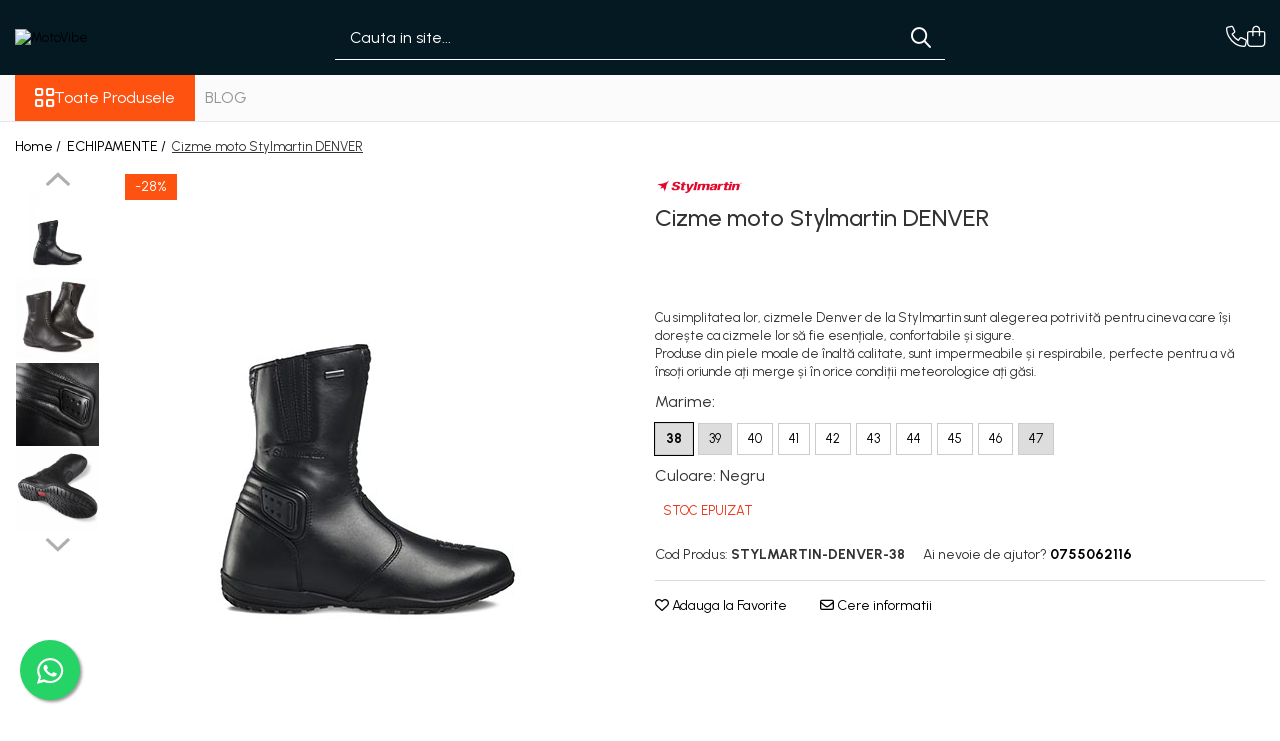

--- FILE ---
content_type: text/html; charset=UTF-8
request_url: https://www.motovibe.ro/echipamente/denver.html
body_size: 38222
content:
<!DOCTYPE html>

<html lang="ro-ro">

	<head>
		<meta charset="UTF-8">

		<script src="https://gomagcdn.ro/themes/fashion/js/lazysizes.min.js?v=10141333-4.242" async=""></script>

		<script>
			function g_js(callbk){typeof callbk === 'function' ? window.addEventListener("DOMContentLoaded", callbk, false) : false;}
		</script>

		
		<style>
			/*body.loading{overflow:hidden;}
			body.loading #wrapper{opacity: 0;visibility: hidden;}
			body #wrapper{opacity: 1;visibility: visible;transition:all .1s ease-out;}*/

			.main-header .main-menu{min-height:43px;}
			.-g-hide{visibility:hidden;opacity:0;}

					</style>
					<link rel="preconnect" href="https://fonts.googleapis.com" >
					<link rel="preconnect" href="https://fonts.gstatic.com" crossorigin>
		
		<link rel="preconnect" href="https://gomagcdn.ro"><link rel="dns-prefetch" href="https://fonts.googleapis.com" /><link rel="dns-prefetch" href="https://fonts.gstatic.com" /><link rel="dns-prefetch" href="https://connect.facebook.net" /><link rel="dns-prefetch" href="https://www.facebook.com" /><link rel="dns-prefetch" href="https://www.googletagmanager.com" /><link rel="dns-prefetch" href="https://www.google-analytics.com" />

					<link rel="preload" as="image" href="https://gomagcdn.ro/domains2/motovibe.ro/files/product/large/denver-13242-520118.jpg"   >
					<link rel="preload" as="style" href="https://fonts.googleapis.com/css2?family=Urbanist:wght@400;500;600;700&display=swap" fetchpriority="high" onload="this.onload=null;this.rel='stylesheet'" crossorigin>
		
		<link rel="preload" href="https://gomagcdn.ro/themes/fashion/js/plugins.js?v=10141333-4.242" as="script">

		
					<link rel="preload" href="https://www.motovibe.ro/theme/default.js?v=41734314572" as="script">
				
		<link rel="preload" href="https://gomagcdn.ro/themes/fashion/js/dev.js?v=10141333-4.242" as="script">

					<noscript>
				<link rel="stylesheet" href="https://fonts.googleapis.com/css2?family=Urbanist:wght@400;500;600;700&display=swap">
			</noscript>
		
					<link rel="stylesheet" href="https://gomagcdn.ro/themes/fashion/css/main-min-v2.css?v=10141333-4.242-1" data-values='{"blockScripts": "1"}'>
		
					<link rel="stylesheet" href="https://www.motovibe.ro/theme/default.css?v=41734314572">
		
						<link rel="stylesheet" href="https://gomagcdn.ro/themes/fashion/css/dev-style.css?v=10141333-4.242-1">
		
		
		
		<link rel="alternate" hreflang="x-default" href="https://www.motovibe.ro/echipamente/denver.html">
							
		<meta name="expires" content="never">
		<meta name="revisit-after" content="1 days">
					<meta name="author" content="Gomag">
				<title>cizme moto Stylmartin</title>


					<meta name="robots" content="index,follow" />
						
		<meta name="description" content="cizme moto Stylmartin">
		<meta class="viewport" name="viewport" content="width=device-width, initial-scale=1.0, user-scalable=no">
							<meta property="og:description" content="Cu simplitatea lor, cizmele Denver de la Stylmartin sunt alegerea potrivită pentru cineva care își dorește ca cizmele lor să fie esențiale, confortabile și sigure.  Produse din piele moale de înaltă calitate, sunt impermeabile și respirabile, perfecte pentru a vă însoți oriunde ați merge și în orice condiții meteorologice ați găsi."/>
							<meta property="og:image" content="https://gomagcdn.ro/domains2/motovibe.ro/files/product/large/denver-13242-520118.jpg"/>
															<link rel="canonical" href="https://www.motovibe.ro/echipamente/denver.html" />
			<meta property="og:url" content="https://www.motovibe.ro/echipamente/denver.html"/>
						
		<meta name="distribution" content="Global">
		<meta name="owner" content="www.motovibe.ro">
		<meta name="publisher" content="www.motovibe.ro">
		<meta name="rating" content="General">
		<meta name="copyright" content="Copyright www.motovibe.ro 2026. All rights reserved">
		<link rel="search" href="https://www.motovibe.ro/opensearch.ro.xml" type="application/opensearchdescription+xml" title="Cautare"/>

		
							<script src="https://gomagcdn.ro/themes/fashion/js/jquery-2.1.4.min.js"></script>
			<script defer src="https://gomagcdn.ro/themes/fashion/js/jquery.autocomplete.js?v=20181023"></script>
			<script src="https://gomagcdn.ro/themes/fashion/js/gomag.config.js?v=10141333-4.242"></script>
			<script src="https://gomagcdn.ro/themes/fashion/js/gomag.js?v=10141333-4.242"></script>
		
													<script>
$.Gomag.bind('User/Data/AffiliateMarketing/HideTrafiLeak', function(event, data){

    $('.whatsappfloat').remove();
});
</script><script>
	(function(i,s,o,g,r,a,m){i['GoogleAnalyticsObject']=r;i[r]=i[r]||function(){
	(i[r].q=i[r].q||[]).push(arguments)},i[r].l=1*new Date();a=s.createElement(o),
	m=s.getElementsByTagName(o)[0];a.async=1;a.src=g;m.parentNode.insertBefore(a,m)
	})(window,document,'script','//www.google-analytics.com/analytics.js','ga');
	ga('create', 'UA-225684288-1', 'auto');  // Replace with your property ID.

	ga('require', 'ec');
</script>
<script>
	$.Gomag.bind('Product/Add/To/Cart/After/Listing', function gaProductAddToCartL(event, data){
		if(data.product !== undefined){

			var gaProduct = false;

			if(typeof(gaProducts) != 'undefined' && gaProducts[data.product.id] != undefined)
			{
				var gaProduct = gaProducts[data.product.id];
			}
			if(gaProduct == false)
			{
				gaProduct = {};
				gaProduct.id =  data.product.sku ;
				gaProduct.name =  data.product.sku ;
				gaProduct.category = data.product.category;
				gaProduct.brand = data.product.brand;

				var variant = [];
				if(data.product.versions && data.product.versions != undefined && data.product.versions[data.product.id] != undefined && data.product.versions[data.product.id]['attributes'] != undefined && data.product.versions[data.product.id]['attributes'])
				{

					$.each(data.product.versions[data.product.id]['attributes'], function(i, v){
						variant.push(v.value);
					})
				}


				gaProduct.variant = variant.join(',');
			}

			gaProduct.price = data.product.price;
			gaProduct.quantity = data.product.productQuantity;

			ga('ec:addProduct', gaProduct);
			ga('ec:setAction', 'add');
			ga('send', 'event', 'UX', 'click', 'add to cart');     // Send data using an event.

			window.dataLayer = window.dataLayer || [];
			dataLayer.push({
				'event': 'addToCart',
				'ecommerce': {
					'add': {
					  'products': [gaProduct]
					}
				}
			});

        }
	})
	$.Gomag.bind('Product/Add/To/Cart/After/Details', function gaProductAddToCartD(event, data){

		if(data.product !== undefined){

			var gaProduct = false;
			if(
				typeof(gaProducts) != 'undefined'
				&&
				gaProducts[data.product.id] != undefined
			)
			{
				var gaProduct = gaProducts[data.product.id];
			}
			if(gaProduct == false)
			{

				gaProduct = {};
				gaProduct.id =  data.product.sku ;
				gaProduct.name =   data.product.sku ;
				gaProduct.category = data.product.category;
				gaProduct.brand = data.product.brand;
				var variant = [];
				if(data.product.versions && data.product.versions != undefined && data.product.versions[data.product.id] != undefined && data.product.versions[data.product.id]['attributes'] != undefined && data.product.versions[data.product.id]['attributes'])
				{

					$.each(data.product.versions[data.product.id]['attributes'], function(i, v){
						variant.push(v.value);
					})
				}


				gaProduct.variant = variant.join(',');
				gaProduct.price = data.product.price;

			}
			gaProduct.quantity = data.product.productQuantity;

			ga('ec:addProduct', gaProduct);
			ga('ec:setAction', 'add');
			ga('send', 'event', 'UX', 'click', 'add to cart');     // Send data using an event.

			window.dataLayer = window.dataLayer || [];
			dataLayer.push({
			  'event': 'addToCart',
			  'ecommerce': {
				'add': {
				  'products': [gaProduct]
				}
			  }
			});
        }

	})
	 $.Gomag.bind('Product/Remove/From/Cart', function gaProductRemovedFromCart(event, data){
		var envData = $.Gomag.getEnvData();
		var products = envData.products;

		if(data.data.product !== undefined && products[data.data.product] !== undefined){


			var dataProduct = products[data.data.product];
			gaProduct = {};
			gaProduct.id =  dataProduct.sku ;

			gaProduct.name =   dataProduct.sku ;
			gaProduct.category = dataProduct.category;
			gaProduct.brand = dataProduct.brand;
			gaProduct.price = dataProduct.price;

			var variant = [];
			if(dataProduct['version'] != undefined && dataProduct['version'])
			{

				$.each(dataProduct['version'], function(i, v){
					variant.push(v.value);
				})
			}


			gaProduct.variant = variant.join(',');
			gaProduct.quantity = data.data.quantity;
			ga('ec:addProduct', gaProduct);
			ga('ec:setAction', 'remove');
			ga('send', 'event', 'UX', 'click', 'remove from cart');
			window.dataLayer = window.dataLayer || [];
			dataLayer.push({
				  'event': 'removeFromCart',
				  'ecommerce': {
					'remove': {                               // 'remove' actionFieldObject measures.
					  'products': [gaProduct]
					}
				  }
				});
        }

	});

	 $.Gomag.bind('Cart/Quantity/Update', function gaCartQuantityUpdate(event, data){
		var envData = $.Gomag.getEnvData();
		var products = envData.products;
		if(!data.data.finalQuantity || !data.data.initialQuantity)
		{
			return false;
		}
		var dataProduct = products[data.data.product];
		gaProduct = {};
		gaProduct.id =  dataProduct.sku ;
		gaProduct.name =   dataProduct.sku ;
		gaProduct.category = dataProduct.category;
		gaProduct.brand = dataProduct.brand;
		gaProduct.price = dataProduct.price;
		var variant = [];
		if(dataProduct['version'] != undefined && dataProduct['version'])
		{

			$.each(dataProduct['version'], function(i, v){
				variant.push(v.value);
			})
		}
		gaProduct.variant = variant.join(',');
		var type = 'addToCart';

		if(parseFloat(data.data.initialQuantity) > parseFloat(data.data.finalQuantity))
		{
			var quantity = parseFloat(data.data.initialQuantity) - parseFloat(data.data.finalQuantity);
			gaProduct.quantity = quantity;

			ga('ec:addProduct', gaProduct);
			ga('ec:setAction', 'remove');
			ga('send', 'event', 'UX', 'click', 'remove from cart');
			window.dataLayer = window.dataLayer || [];
			dataLayer.push({
				  'event': 'removeFromCart',
				  'ecommerce': {
					'remove': {                               // 'remove' actionFieldObject measures.
					  'products': [gaProduct]
					}
				  }
				});
		}
		else if(parseFloat(data.data.initialQuantity) < parseFloat(data.data.finalQuantity))
		{
			var quantity = parseFloat(data.data.finalQuantity) - parseFloat(data.data.initialQuantity);
			gaProduct.quantity = quantity;

			ga('ec:addProduct', gaProduct);
			ga('ec:setAction', 'add');
			ga('send', 'event', 'UX', 'click', 'add to cart');     // Send data using an event.

			window.dataLayer = window.dataLayer || [];
			dataLayer.push({
			  'event': 'addToCart',
			  'ecommerce': {
				'add': {
				  'products': [gaProduct]
				}
			  }
			});
		}

	});
$.Gomag.bind('Product/Box/Click', function enhancedAnalytics(queue){
		$.Gomag.asyncClickBlock(queue);
		if(
			typeof(gaProducts) != 'undefined'
			&&
			gaProducts[queue.data.product] != undefined
		)
		{
			var clickProduct = gaProducts[queue.data.product];
		}
		else
		{
			var clickProduct = {};
			var productId = queue.data.product;

			var envData = $.Gomag.getEnvData();
			var products = envData.products;

			if(products[productId] !== undefined){

				var dataProduct = products[productId];

				clickProduct.list = 'homepage';
				clickProduct.position = '0';
				clickProduct.name =  dataProduct.sku ;
				clickProduct.id = dataProduct.id;
				clickProduct.price = dataProduct.price;
				clickProduct.brand = dataProduct.brand;
				clickProduct.category = dataProduct.category;
				clickProduct.variant = '';
			}
		}
		window.dataLayer = window.dataLayer || [];

		dataLayer.push({
			'event': 'productClick',
			'ecommerce': {
			  'click': {
				'actionField': {'list': 'Search'},      // Optional list property.
				'products': [clickProduct]
			   }
			 },
			 'eventCallback': function() {
			   return false;
			 }
		  });

		ga('ec:addProduct', clickProduct);
		ga('ec:setAction', 'click', {list: 'Search'});

		  // Send click with an event, then send user to product page.
		  ga('send', 'event', 'UX', 'click', 'Results', {
			useBeacon: true,
			hitCallback: function() {
				$.Gomag.asyncClickComplete(queue);
			},
			hitCallbackFail: function()
			{
				$.Gomag.asyncClickComplete(queue);
			}
		  });
		setTimeout(function(){ $.Gomag.asyncClickComplete(queue);}, 200);
	});
</script>
<!-- Global site tag (gtag.js) - Google Analytics -->
<script>
  window.dataLayer = window.dataLayer || [];
  function gtag(){dataLayer.push(arguments);}
  if($.Gomag.getCookie('g_c_consent') == ''){

	gtag('consent', 'default', {
	  'ad_storage': 'granted',
	  'ad_user_data': 'granted',
	  'ad_personalization': 'granted',
	  'analytics_storage': 'granted',
	  'personalization_storage': 'granted',
	  'functionality_storage': 'granted',
	  'security_storage': 'granted'
	});
	 }
 else if($.Gomag.getCookie('g_c_consent') != '-1'){

			gtag('consent', 'default', {
			'ad_storage': 'granted',
			'ad_user_data': 'granted',
			'ad_personalization': 'granted',
			'analytics_storage': 'granted',
			'personalization_storage': 'granted',
			'functionality_storage': 'granted',
			'security_storage': 'granted'
		});
	 }
 else
 {
	 gtag('consent', 'default', {
		  'ad_storage': 'denied',
		  'ad_user_data': 'denied',
		  'ad_personalization': 'denied',
		  'analytics_storage': 'denied',
			'personalization_storage': 'denied',
			'functionality_storage': 'denied',
			'security_storage': 'denied'
		});

		 }
 </script>
<script async src="https://www.googletagmanager.com/gtag/js?id=G-EJ20QQ4H83"></script>
<script>

  gtag('js', new Date());

$.Gomag.bind('Cookie/Policy/Consent/Denied', function(){
	gtag('consent', 'update', {
		  'ad_storage': 'denied',
		  'ad_user_data': 'denied',
		  'ad_personalization': 'denied',
		  'analytics_storage': 'denied',
			'personalization_storage': 'denied',
			'functionality_storage': 'denied',
			'security_storage': 'denied'
		});
		})
$.Gomag.bind('Cookie/Policy/Consent/Granted', function(){
	gtag('consent', 'update', {
		  'ad_storage': 'granted',
		  'ad_user_data': 'granted',
		  'ad_personalization': 'granted',
		  'analytics_storage': 'granted',
			'personalization_storage': 'granted',
			'functionality_storage': 'granted',
			'security_storage': 'granted'
		});
		})
  gtag('config', 'G-EJ20QQ4H83', {allow_enhanced_conversions: true, groups: 'gomag'  });
</script>
<script>
function gaCGBuildProductVariant(product)
	{
		let _return = '';
		if(product.version != undefined)
		{
			$.each(product.version, function(i, a){
				_return += (_return == '' ? '' : ', ')+a.value;
			})
		}
		return _return;
	}

</script>

<script>
	$.Gomag.bind('Product/Add/To/Cart/After/Listing', function gaProductAddToCartLGCV4(event, data){
		if(data.product !== undefined){

			var gaProduct = false;
			if(typeof(gaProducts) != 'undefined' && gaProducts[data.product.id] != undefined)
			{
				gaProduct = gaProducts[data.product.id];

			}

			if(gaProduct == false)
			{
				gaProduct = {};
				gaProduct.item_id = data.product.id;
				gaProduct.currency = data.product.currency ? data.product.currency : 'RON';
				gaProduct.item_name = data.product.sku;
				gaProduct.item_variant= gaCGBuildProductVariant(data.product);
				gaProduct.item_brand = data.product.brand;
				gaProduct.item_category = data.product.category;

			}

			gaProduct.price = parseFloat(data.product.price).toFixed(2);
			gaProduct.quantity = data.product.productQuantity;

			gtag("event", "add_to_cart", {
				send_to: 'gomag',
				currency: gaProduct.currency,
				value: parseFloat(gaProduct.price) * parseFloat(gaProduct.quantity),
				items: [
					gaProduct
				]
			});

        }
	})
	$.Gomag.bind('Product/Add/To/Cart/After/Details', function gaProductAddToCartDGCV4(event, data){

		if(data.product !== undefined){

			var gaProduct = false;
			if(
				typeof(gaProducts) != 'undefined'
				&&
				gaProducts[data.product.id] != undefined
			)
			{
				var gaProduct = gaProducts[data.product.id];
			}

			if(gaProduct == false)
			{
				gaProduct = {};
				gaProduct.item_id = data.product.id;
				gaProduct.currency = data.product.currency ? data.product.currency : 'RON';
				gaProduct.item_name =data.product.sku;

				gaProduct.item_variant= gaCGBuildProductVariant(data.product);
				gaProduct.item_brand = data.product.brand;
				gaProduct.item_category = data.product.category;

			}

			gaProduct.price = parseFloat(data.product.price).toFixed(2);
			gaProduct.quantity = data.product.productQuantity;




			gtag("event", "add_to_cart", {
				send_to: 'gomag',
				currency: gaProduct.currency,
				value: parseFloat(gaProduct.price) * parseFloat(gaProduct.quantity),
				items: [
					gaProduct
				]
			});
        }

	})
	 $.Gomag.bind('Product/Remove/From/Cart', function gaProductRemovedFromCartGCV4(event, data){
		var envData = $.Gomag.getEnvData();
		var products = envData.products;

		if(data.data.product !== undefined && products[data.data.product] !== undefined){


			var dataProduct = products[data.data.product];


			gaProduct = {};
			gaProduct.item_id = dataProduct.id;

			gaProduct.item_name = dataProduct.sku;
			gaProduct.currency = dataProduct.currency;
			gaProduct.item_category = dataProduct.category;
			gaProduct.item_brand = dataProduct.brand;
			gaProduct.price = parseFloat(dataProduct.price).toFixed(2);
			gaProduct.item_variant= gaCGBuildProductVariant(dataProduct);
			gaProduct.quantity = data.data.quantity;
			gtag("event", "remove_from_cart", {
				send_to: 'gomag',
			  currency: gaProduct.currency,
			  value: parseFloat(gaProduct.price) * parseFloat(gaProduct.quantity),
			  items: [
				gaProduct
			  ]
			});
        }

	});

	 $.Gomag.bind('Cart/Quantity/Update', function gaCartQuantityUpdateV4(event, data){
		var envData = $.Gomag.getEnvData();
		var products = envData.products;
		if(!data.data.finalQuantity || !data.data.initialQuantity)
		{
			return false;
		}
		var dataProduct = products[data.data.product];
		if(dataProduct == undefined)
		{
			return false;
		}

		gaProduct = {};
		gaProduct.item_id = dataProduct.id;
		gaProduct.currency = dataProduct.currency ? dataProduct.currency : 'RON';
		gaProduct.item_name = dataProduct.sku;
		gaProduct.item_variant= gaCGBuildProductVariant(dataProduct);
		gaProduct.item_category = dataProduct.category;
		gaProduct.item_brand = dataProduct.brand;
		gaProduct.price = parseFloat(dataProduct.price).toFixed(2);

		if(parseFloat(data.data.initialQuantity) < parseFloat(data.data.finalQuantity))
		{
			var quantity = parseFloat(data.data.finalQuantity) - parseFloat(data.data.initialQuantity);
			gaProduct.quantity = quantity;

			gtag("event", "add_to_cart", {
				send_to: 'gomag',
				currency: gaProduct.currency,
				value: parseFloat(gaProduct.price) * parseFloat(gaProduct.quantity),
				items: [
					gaProduct
				]
			});
		}
		else if(parseFloat(data.data.initialQuantity) > parseFloat(data.data.finalQuantity))
		{
			var quantity = parseFloat(data.data.initialQuantity) - parseFloat(data.data.finalQuantity);
			gaProduct.quantity = quantity;
			gtag("event", "remove_from_cart", {
				send_to: 'gomag',
			  currency: gaProduct.currency,
			  value: parseFloat(gaProduct.price) * parseFloat(gaProduct.quantity),
			  items: [
				gaProduct
			  ]
			});
		}

	});

</script>
<script>
gtag('config', 'AW-17716979111');
</script><script>
	$.Gomag.bind('Product/Add/To/Cart/After/Listing', function(event, data){
		if(data.product !== undefined){
			gtag('event', 'add_to_cart', {
				send_to	: 'AW-17716979111',
				value	: parseFloat(data.product.productQuantity) * parseFloat(data.product.price),
				items	:[{
					id		: data.product.id,
					name	: data.product.name,
					brand	: data.product.brand,
					category: data.product.category,
					quantity: data.product.productQuantity,
					price	: parseFloat(data.product.price).toFixed(2)
				 
			}]
		   })
        }
	})
	$.Gomag.bind('Product/Add/To/Cart/After/Details', function(event, data){
		
		if(data.product !== undefined){
			gtag('event', 'add_to_cart', {
				send_to: 'AW-17716979111',
				value: parseFloat(data.product.productQuantity) * parseFloat(data.product.price),
				items: [{
					id: data.product.id,
					name		: data.product.name,
					brand		: data.product.brand,
					category	: data.product.category,
					quantity	: data.product.productQuantity,
					price		: parseFloat(data.product.price).toFixed(2)
				}]	
			})
		}
	})
   
</script><meta name="google-site-verification" content="y3g3PeOrzwjmo7OWJ4kk07CvgDOYCoB2l_DMXd1V0IE" /><script>
function gmsc(name, value)
{
	if(value != undefined && value)
	{
		var expires = new Date();
		expires.setTime(expires.getTime() + parseInt(3600*24*1000*90));
		document.cookie = encodeURIComponent(name) + "=" + encodeURIComponent(value) + '; expires='+ expires.toUTCString() + "; path=/";
	}
}
let gmqs = window.location.search;
let gmup = new URLSearchParams(gmqs);
gmsc('g_sc', gmup.get('shop_campaign'));
gmsc('shop_utm_campaign', gmup.get('utm_campaign'));
gmsc('shop_utm_medium', gmup.get('utm_medium'));
gmsc('shop_utm_source', gmup.get('utm_source'));
</script><!-- Facebook Pixel Code -->
				<script>
				!function(f,b,e,v,n,t,s){if(f.fbq)return;n=f.fbq=function(){n.callMethod?
				n.callMethod.apply(n,arguments):n.queue.push(arguments)};if(!f._fbq)f._fbq=n;
				n.push=n;n.loaded=!0;n.version="2.0";n.queue=[];t=b.createElement(e);t.async=!0;
				t.src=v;s=b.getElementsByTagName(e)[0];s.parentNode.insertBefore(t,s)}(window,
				document,"script","//connect.facebook.net/en_US/fbevents.js");

				fbq("init", "1050441942321874");
				fbq("track", "PageView");</script>
				<!-- End Facebook Pixel Code -->
				<script>
				$.Gomag.bind('User/Ajax/Data/Loaded', function(event, data){
					if(data != undefined && data.data != undefined)
					{
						var eventData = data.data;
						if(eventData.facebookUserData != undefined)
						{
							$('body').append(eventData.facebookUserData);
						}
					}
				})
				</script>
				<meta name="google-site-verification" content="p0IgcmNSov7iplevtmlICVHTgnt3yTUcSu9E2u1Z-gA" />					
		
	</head>

	<body class="" style="">

		<script >
			function _addCss(url, attribute, value, loaded){
				var _s = document.createElement('link');
				_s.rel = 'stylesheet';
				_s.href = url;
				_s.type = 'text/css';
				if(attribute)
				{
					_s.setAttribute(attribute, value)
				}
				if(loaded){
					_s.onload = function(){
						var dom = document.getElementsByTagName('body')[0];
						//dom.classList.remove('loading');
					}
				}
				var _st = document.getElementsByTagName('link')[0];
				_st.parentNode.insertBefore(_s, _st);
			}
			//_addCss('https://fonts.googleapis.com/css2?family=Open+Sans:ital,wght@0,300;0,400;0,600;0,700;1,300;1,400&display=swap');
			_addCss('https://gomagcdn.ro/themes/_fonts/Open-Sans.css');

		</script>
		<script>
				/*setTimeout(
				  function()
				  {
				   document.getElementsByTagName('body')[0].classList.remove('loading');
				  }, 1000);*/
		</script>
							
		
		<div id="wrapper">
			<!-- BLOCK:2eab5bb8342a069123a633e767537938 start -->
<div id="_cartSummary" class="hide"></div>

<script >
	$(document).ready(function() {

		$(document).on('keypress', '.-g-input-loader', function(){
			$(this).addClass('-g-input-loading');
		})

		$.Gomag.bind('Product/Add/To/Cart/After', function(eventResponse, properties)
		{
									var data = JSON.parse(properties.data);
			$('.q-cart').html(data.quantity);
			if(parseFloat(data.quantity) > 0)
			{
				$('.q-cart').removeClass('hide');
			}
			else
			{
				$('.q-cart').addClass('hide');
			}
			$('.cartPrice').html(data.subtotal + ' ' + data.currency);
			$('.cartProductCount').html(data.quantity);


		})
		$('#_cartSummary').on('updateCart', function(event, cart) {
			var t = $(this);

			$.get('https://www.motovibe.ro/cart-update', {
				cart: cart
			}, function(data) {

				$('.q-cart').html(data.quantity);
				if(parseFloat(data.quantity) > 0)
				{
					$('.q-cart').removeClass('hide');
				}
				else
				{
					$('.q-cart').addClass('hide');
				}
				$('.cartPrice').html(data.subtotal + ' ' + data.currency);
				$('.cartProductCount').html(data.quantity);
			}, 'json');
			window.ga = window.ga || function() {
				(ga.q = ga.q || []).push(arguments)
			};
			ga('send', 'event', 'Buton', 'Click', 'Adauga_Cos');
		});

		if(window.gtag_report_conversion) {
			$(document).on("click", 'li.phone-m', function() {
				var phoneNo = $('li.phone-m').children( "a").attr('href');
				gtag_report_conversion(phoneNo);
			});

		}

	});
</script>


	<div class="cart-dd cart-side _cartShow cart-closed"></div>

<header class="main-header container-bg clearfix" data-block="headerBlock">
	<div class="discount-tape container-h full -g-hide" id="_gomagHellobar"></div>

		
	<div class="top-head-bg container-h full">

		<div class="top-head container-h">
			<div class="row">
				<div class="col-md-3 col-sm-3 col-xs-5 logo-h">
					
	<a href="https://www.motovibe.ro" id="logo" data-pageId="2">
		<img src="https://gomagcdn.ro" fetchpriority="high" class="img-responsive" alt="MotoVibe" title="MotoVibe" width="200" height="50" style="width:auto;">
	</a>
				</div>
				<div class="col-md-4 col-sm-4 col-xs-7 main search-form-box">
					
<form name="search-form" class="search-form" action="https://www.motovibe.ro/produse" id="_searchFormMainHeader">

	<input id="_autocompleteSearchMainHeader" name="c" class="input-placeholder -g-input-loader" type="text" placeholder="Cauta in site..." aria-label="Search"  value="">
	<button id="_doSearch" class="search-button" aria-hidden="true">
		<i class="fa fa-search" aria-hidden="true"></i>
	</button>

				<script >
			$(document).ready(function() {

				$('#_autocompleteSearchMainHeader').autocomplete({
					serviceUrl: 'https://www.motovibe.ro/autocomplete',
					minChars: 2,
					deferRequestBy: 700,
					appendTo: '#_searchFormMainHeader',
					width: parseInt($('#_doSearch').offset().left) - parseInt($('#_autocompleteSearchMainHeader').offset().left),
					formatResult: function(suggestion, currentValue) {
						return suggestion.value;
					},
					onSelect: function(suggestion) {
						$(this).val(suggestion.data);
					},
					onSearchComplete: function(suggestion) {
						$(this).removeClass('-g-input-loading');
					}
				});
				$(document).on('click', '#_doSearch', function(e){
					e.preventDefault();
					if($('#_autocompleteSearchMainHeader').val() != '')
					{
						$('#_searchFormMainHeader').submit();
					}
				})
			});
		</script>
	

</form>
				</div>
				<div class="col-md-5 col-sm-5 acount-section">
					
<ul>
	<li class="search-m hide">
		<a href="#" class="-g-no-url" aria-label="Cauta in site..." data-pageId="">
			<i class="fa fa-search search-open" aria-hidden="true"></i>
			<i style="display:none" class="fa fa-times search-close" aria-hidden="true"></i>
		</a>
	</li>
	<li class="-g-user-icon -g-user-icon-empty">
			
	</li>
	
				<li class="contact-header">
			<a href="tel:0755062116" aria-label="Contacteaza-ne" data-pageId="3">
				<i class="fa fa-phone" aria-hidden="true"></i>
								<span>0755062116</span>
			</a>
		</li>
			<li class="wishlist-header hide">
		<a href="https://www.motovibe.ro/wishlist" aria-label="Wishlist" data-pageId="28">
			<span class="-g-wishlist-product-count -g-hide"></span>
			<i class="fa fa-heart-o" aria-hidden="true"></i>
			<span class="">Favorite</span>
		</a>
	</li>
	<li class="cart-header-btn cart">
		<a class="cart-drop _showCartHeader" href="https://www.motovibe.ro/cos-de-cumparaturi" aria-label="Cos de cumparaturi">
			<span class="q-cart hide">0</span>
			<i class="fa fa-shopping-bag" aria-hidden="true"></i>
			<span class="count cartPrice">0,00
				
			</span>
		</a>
			</li>

	</ul>

	<script>
		$(document).ready(function() {
			//Cart
							$.Gomag.bind('Product/Add/To/Cart/Validate', function(){
					if($('#-g-cart-dropdown').length)
					{
						$('.close-side-cart').click();
						$('#-g-cart-dropdown').remove();
					}
				})
				$(document).on('click', '.cart', function(e){
					e.preventDefault();
					$.Gomag.showCartSummary('div._cartShow');
					if($('.cart-side').length){
						$('.menu-wrapper').addClass('cart_side_opened');
					}
				});
				$(document).on('click', '.close-side-cart', function(){
					$.Gomag.hideCartSummary('div._cartShow');
					$('div._cartShow').removeClass('cart-open');
					if($('.cart-side').length){
						$('.menu-wrapper').removeClass('cart_side_opened');
					}
					$.Gomag.getUserAjaxData();
				});
						$(document).on('click', '.dropdown-toggle', function() {
				window.location = $(this).attr('href');
			})
		})
	</script>

				</div>
			</div>
		</div>
	</div>


<div id="navigation">
	<nav id="main-menu" class="main-menu container-h full clearfix">
		<a href="#" class="menu-trg -g-no-url" title="Produse">
			<span>&nbsp;</span>
		</a>
		
<div class="container-h nav-menu-hh clearfix">

	<!-- BASE MENU -->
	<ul class="
			nav-menu base-menu
			
			
		">

		<li class="all-product-button menu-drop">
			<a class="" href="#mm-2">Toate Produsele <i class="fa fa-angle-down"></i></a>
			<div class="menu-dd">
				

	<ul class="FH">
			
		<li class="ifDrop __GomagMM ">
							<a
					href="https://www.motovibe.ro/echipamente"
					class="  "
					rel="  "
					
					title="ECHIPAMENTE"
					data-Gomag=''
					data-block-name="mainMenuD0"
					data-pageId= "80"
					data-block="mainMenuD">
											<span class="list">ECHIPAMENTE</span>
						<i class="fa fa-angle-right"></i>
				</a>

										<ul class="drop-list clearfix w100">
																																						<li class="fl">
										<div class="col">
											<p class="title">
												<a
												href="https://www.motovibe.ro/moto-bărbați"
												class="title    "
												rel="  "
												
												title="MOTO BĂRBAȚI"
												data-Gomag=''
												data-block-name="mainMenuD1"
												data-block="mainMenuD"
												data-pageId= "80"
												>
																										MOTO BĂRBAȚI
												</a>
											</p>
																																															<a
														href="https://www.motovibe.ro/blugi"
														rel="  "
														
														title="BLUGI"
														class="    "
														data-Gomag=''
														data-block-name="mainMenuD2"
														data-block="mainMenuD"
														data-pageId=""
													>
																												<i class="fa fa-angle-right"></i>
														<span>BLUGI</span>
													</a>
																									<a
														href="https://www.motovibe.ro/geci"
														rel="  "
														
														title="GECI"
														class="    "
														data-Gomag=''
														data-block-name="mainMenuD2"
														data-block="mainMenuD"
														data-pageId=""
													>
																												<i class="fa fa-angle-right"></i>
														<span>GECI</span>
													</a>
																									<a
														href="https://www.motovibe.ro/mânuși"
														rel="  "
														
														title="MÂNUȘI"
														class="    "
														data-Gomag=''
														data-block-name="mainMenuD2"
														data-block="mainMenuD"
														data-pageId=""
													>
																												<i class="fa fa-angle-right"></i>
														<span>MÂNUȘI</span>
													</a>
																									<a
														href="https://www.motovibe.ro/pantaloni"
														rel="  "
														
														title="PANTALONI"
														class="    "
														data-Gomag=''
														data-block-name="mainMenuD2"
														data-block="mainMenuD"
														data-pageId=""
													>
																												<i class="fa fa-angle-right"></i>
														<span>PANTALONI</span>
													</a>
																									<a
														href="https://www.motovibe.ro/combinezoane"
														rel="  "
														
														title="COMBINEZOANE"
														class="    "
														data-Gomag=''
														data-block-name="mainMenuD2"
														data-block="mainMenuD"
														data-pageId=""
													>
																												<i class="fa fa-angle-right"></i>
														<span>COMBINEZOANE</span>
													</a>
																									<a
														href="https://www.motovibe.ro/încălțăminte"
														rel="  "
														
														title="ÎNCĂLȚĂMINTE"
														class="    "
														data-Gomag=''
														data-block-name="mainMenuD2"
														data-block="mainMenuD"
														data-pageId=""
													>
																												<i class="fa fa-angle-right"></i>
														<span>ÎNCĂLȚĂMINTE</span>
													</a>
																							
										</div>
									</li>
																																<li class="fl">
										<div class="col">
											<p class="title">
												<a
												href="https://www.motovibe.ro/moto-femei"
												class="title    "
												rel="  "
												
												title="MOTO FEMEI"
												data-Gomag=''
												data-block-name="mainMenuD1"
												data-block="mainMenuD"
												data-pageId= "80"
												>
																										MOTO FEMEI
												</a>
											</p>
																																															<a
														href="https://www.motovibe.ro/blugi-27"
														rel="  "
														
														title="BLUGI"
														class="    "
														data-Gomag=''
														data-block-name="mainMenuD2"
														data-block="mainMenuD"
														data-pageId=""
													>
																												<i class="fa fa-angle-right"></i>
														<span>BLUGI</span>
													</a>
																									<a
														href="https://www.motovibe.ro/geci-28"
														rel="  "
														
														title="GECI"
														class="    "
														data-Gomag=''
														data-block-name="mainMenuD2"
														data-block="mainMenuD"
														data-pageId=""
													>
																												<i class="fa fa-angle-right"></i>
														<span>GECI</span>
													</a>
																									<a
														href="https://www.motovibe.ro/mânuși-29"
														rel="  "
														
														title="MÂNUȘI"
														class="    "
														data-Gomag=''
														data-block-name="mainMenuD2"
														data-block="mainMenuD"
														data-pageId=""
													>
																												<i class="fa fa-angle-right"></i>
														<span>MÂNUȘI</span>
													</a>
																									<a
														href="https://www.motovibe.ro/pantaloni-30"
														rel="  "
														
														title="PANTALONI"
														class="    "
														data-Gomag=''
														data-block-name="mainMenuD2"
														data-block="mainMenuD"
														data-pageId=""
													>
																												<i class="fa fa-angle-right"></i>
														<span>PANTALONI</span>
													</a>
																									<a
														href="https://www.motovibe.ro/combinezoane-31"
														rel="  "
														
														title="COMBINEZOANE"
														class="    "
														data-Gomag=''
														data-block-name="mainMenuD2"
														data-block="mainMenuD"
														data-pageId=""
													>
																												<i class="fa fa-angle-right"></i>
														<span>COMBINEZOANE</span>
													</a>
																									<a
														href="https://www.motovibe.ro/încălțăminte-32"
														rel="  "
														
														title="ÎNCĂLȚĂMINTE"
														class="    "
														data-Gomag=''
														data-block-name="mainMenuD2"
														data-block="mainMenuD"
														data-pageId=""
													>
																												<i class="fa fa-angle-right"></i>
														<span>ÎNCĂLȚĂMINTE</span>
													</a>
																							
										</div>
									</li>
																																<li class="fl">
										<div class="col">
											<p class="title">
												<a
												href="https://www.motovibe.ro/protecții"
												class="title    "
												rel="  "
												
												title="PROTECȚII"
												data-Gomag=''
												data-block-name="mainMenuD1"
												data-block="mainMenuD"
												data-pageId= "80"
												>
																										PROTECȚII
												</a>
											</p>
																																															<a
														href="https://www.motovibe.ro/echipamente-35"
														rel="  "
														
														title="ECHIPAMENTE HARD"
														class="    "
														data-Gomag=''
														data-block-name="mainMenuD2"
														data-block="mainMenuD"
														data-pageId=""
													>
																												<i class="fa fa-angle-right"></i>
														<span>ECHIPAMENTE HARD</span>
													</a>
																									<a
														href="https://www.motovibe.ro/termice"
														rel="  "
														
														title="TERMICE"
														class="    "
														data-Gomag=''
														data-block-name="mainMenuD2"
														data-block="mainMenuD"
														data-pageId=""
													>
																												<i class="fa fa-angle-right"></i>
														<span>TERMICE</span>
													</a>
																									<a
														href="https://www.motovibe.ro/apă"
														rel="  "
														
														title="PLOAIE"
														class="    "
														data-Gomag=''
														data-block-name="mainMenuD2"
														data-block="mainMenuD"
														data-pageId=""
													>
																												<i class="fa fa-angle-right"></i>
														<span>PLOAIE</span>
													</a>
																									<a
														href="https://www.motovibe.ro/cagule-si-protectii-gat"
														rel="  "
														
														title="CAGULE SI PROTECTII GAT"
														class="    "
														data-Gomag=''
														data-block-name="mainMenuD2"
														data-block="mainMenuD"
														data-pageId=""
													>
																												<i class="fa fa-angle-right"></i>
														<span>CAGULE SI PROTECTII GAT</span>
													</a>
																									<a
														href="https://www.motovibe.ro/airbag"
														rel="  "
														
														title="AIRBAG"
														class="    "
														data-Gomag=''
														data-block-name="mainMenuD2"
														data-block="mainMenuD"
														data-pageId=""
													>
																												<i class="fa fa-angle-right"></i>
														<span>AIRBAG</span>
													</a>
																							
										</div>
									</li>
																													</ul>
									
		</li>
		
		<li class="ifDrop __GomagMM ">
							<a
					href="https://www.motovibe.ro/căști"
					class="  "
					rel="  "
					
					title="CĂȘTI"
					data-Gomag=''
					data-block-name="mainMenuD0"
					data-pageId= "80"
					data-block="mainMenuD">
											<span class="list">CĂȘTI</span>
						<i class="fa fa-angle-right"></i>
				</a>

										<ul class="drop-list clearfix w100">
																																						<li class="fl">
										<div class="col">
											<p class="title">
												<a
												href="https://www.motovibe.ro/integrale"
												class="title    "
												rel="  "
												
												title="INTEGRALE"
												data-Gomag=''
												data-block-name="mainMenuD1"
												data-block="mainMenuD"
												data-pageId= "80"
												>
																										INTEGRALE
												</a>
											</p>
																						
										</div>
									</li>
																																<li class="fl">
										<div class="col">
											<p class="title">
												<a
												href="https://www.motovibe.ro/dual"
												class="title    "
												rel="  "
												
												title="DUAL SPORT"
												data-Gomag=''
												data-block-name="mainMenuD1"
												data-block="mainMenuD"
												data-pageId= "80"
												>
																										DUAL SPORT
												</a>
											</p>
																						
										</div>
									</li>
																																<li class="fl">
										<div class="col">
											<p class="title">
												<a
												href="https://www.motovibe.ro/openface"
												class="title    "
												rel="  "
												
												title="OPEN-FACE"
												data-Gomag=''
												data-block-name="mainMenuD1"
												data-block="mainMenuD"
												data-pageId= "80"
												>
																										OPEN-FACE
												</a>
											</p>
																						
										</div>
									</li>
																																<li class="fl">
										<div class="col">
											<p class="title">
												<a
												href="https://www.motovibe.ro/flip-up"
												class="title    "
												rel="  "
												
												title="FLIP-UP"
												data-Gomag=''
												data-block-name="mainMenuD1"
												data-block="mainMenuD"
												data-pageId= "80"
												>
																										FLIP-UP
												</a>
											</p>
																						
										</div>
									</li>
																																<li class="fl">
										<div class="col">
											<p class="title">
												<a
												href="https://www.motovibe.ro/cross-enduro"
												class="title    "
												rel="  "
												
												title="CROSS ENDURO"
												data-Gomag=''
												data-block-name="mainMenuD1"
												data-block="mainMenuD"
												data-pageId= "80"
												>
																										CROSS ENDURO
												</a>
											</p>
																						
										</div>
									</li>
																																<li class="fl">
										<div class="col">
											<p class="title">
												<a
												href="https://www.motovibe.ro/viziere-si-pinlock"
												class="title    "
												rel="  "
												
												title="VIZIERE SI PINLOCK"
												data-Gomag=''
												data-block-name="mainMenuD1"
												data-block="mainMenuD"
												data-pageId= "80"
												>
																										VIZIERE SI PINLOCK
												</a>
											</p>
																						
										</div>
									</li>
																																<li class="fl">
										<div class="col">
											<p class="title">
												<a
												href="https://www.motovibe.ro/sisteme-de-comunicatie"
												class="title    "
												rel="  "
												
												title="SISTEME DE COMUNICATIE"
												data-Gomag=''
												data-block-name="mainMenuD1"
												data-block="mainMenuD"
												data-pageId= "80"
												>
																										SISTEME DE COMUNICATIE
												</a>
											</p>
																						
										</div>
									</li>
																																<li class="fl">
										<div class="col">
											<p class="title">
												<a
												href="https://www.motovibe.ro/accesorii-si-componente"
												class="title    "
												rel="  "
												
												title="ACCESORII SI COMPONENTE"
												data-Gomag=''
												data-block-name="mainMenuD1"
												data-block="mainMenuD"
												data-pageId= "80"
												>
																										ACCESORII SI COMPONENTE
												</a>
											</p>
																						
										</div>
									</li>
																																<li class="fl">
										<div class="col">
											<p class="title">
												<a
												href="https://www.motovibe.ro/substante-curatare"
												class="title    "
												rel="  "
												
												title="SUBSTANTE  CURATARE"
												data-Gomag=''
												data-block-name="mainMenuD1"
												data-block="mainMenuD"
												data-pageId= "80"
												>
																										SUBSTANTE  CURATARE
												</a>
											</p>
																						
										</div>
									</li>
																													</ul>
									
		</li>
		
		<li class="ifDrop __GomagMM ">
							<a
					href="https://www.motovibe.ro/accesorii-casti"
					class="  "
					rel="  "
					
					title="CASUAL"
					data-Gomag=''
					data-block-name="mainMenuD0"
					data-pageId= "80"
					data-block="mainMenuD">
											<span class="list">CASUAL</span>
						<i class="fa fa-angle-right"></i>
				</a>

										<ul class="drop-list clearfix w100">
																																						<li class="fl">
										<div class="col">
											<p class="title">
												<a
												href="https://www.motovibe.ro/accesorii"
												class="title    "
												rel="  "
												
												title="BARBATI"
												data-Gomag=''
												data-block-name="mainMenuD1"
												data-block="mainMenuD"
												data-pageId= "80"
												>
																										BARBATI
												</a>
											</p>
																						
										</div>
									</li>
																																<li class="fl">
										<div class="col">
											<p class="title">
												<a
												href="https://www.motovibe.ro/accesorii-33"
												class="title    "
												rel="  "
												
												title="FEMEI"
												data-Gomag=''
												data-block-name="mainMenuD1"
												data-block="mainMenuD"
												data-pageId= "80"
												>
																										FEMEI
												</a>
											</p>
																						
										</div>
									</li>
																													</ul>
									
		</li>
		
		<li class="ifDrop __GomagMM ">
							<a
					href="https://www.motovibe.ro/accesorii-44"
					class="  "
					rel="  "
					
					title="ACCESORII MOTOCICLETA"
					data-Gomag=''
					data-block-name="mainMenuD0"
					data-pageId= "80"
					data-block="mainMenuD">
											<span class="list">ACCESORII MOTOCICLETA</span>
						<i class="fa fa-angle-right"></i>
				</a>

										<ul class="drop-list clearfix w100">
																																						<li class="fl">
										<div class="col">
											<p class="title">
												<a
												href="https://www.motovibe.ro/antifurturi"
												class="title    "
												rel="  "
												
												title="ANTIFURTURI"
												data-Gomag=''
												data-block-name="mainMenuD1"
												data-block="mainMenuD"
												data-pageId= "80"
												>
																										ANTIFURTURI
												</a>
											</p>
																						
										</div>
									</li>
																																<li class="fl">
										<div class="col">
											<p class="title">
												<a
												href="https://www.motovibe.ro/sw-motech"
												class="title    "
												rel="  "
												
												title="DIVERSE"
												data-Gomag=''
												data-block-name="mainMenuD1"
												data-block="mainMenuD"
												data-pageId= "80"
												>
																										DIVERSE
												</a>
											</p>
																						
										</div>
									</li>
																																<li class="fl">
										<div class="col">
											<p class="title">
												<a
												href="https://www.motovibe.ro/givi"
												class="title    "
												rel="  "
												
												title="CHINGI SI PLASE DE BAGAJE"
												data-Gomag=''
												data-block-name="mainMenuD1"
												data-block="mainMenuD"
												data-pageId= "80"
												>
																										CHINGI SI PLASE DE BAGAJE
												</a>
											</p>
																						
										</div>
									</li>
																																<li class="fl">
										<div class="col">
											<p class="title">
												<a
												href="https://www.motovibe.ro/voight"
												class="title    "
												rel="  "
												
												title="HUSE"
												data-Gomag=''
												data-block-name="mainMenuD1"
												data-block="mainMenuD"
												data-pageId= "80"
												>
																										HUSE
												</a>
											</p>
																						
										</div>
									</li>
																																<li class="fl">
										<div class="col">
											<p class="title">
												<a
												href="https://www.motovibe.ro/hornig"
												class="title    "
												rel="  "
												
												title="GENTI SI BAGAJE"
												data-Gomag=''
												data-block-name="mainMenuD1"
												data-block="mainMenuD"
												data-pageId= "80"
												>
																										GENTI SI BAGAJE
												</a>
											</p>
																						
										</div>
									</li>
																																<li class="fl">
										<div class="col">
											<p class="title">
												<a
												href="https://www.motovibe.ro/electrice"
												class="title    "
												rel="  "
												
												title="ELECTRICE"
												data-Gomag=''
												data-block-name="mainMenuD1"
												data-block="mainMenuD"
												data-pageId= "80"
												>
																										ELECTRICE
												</a>
											</p>
																						
										</div>
									</li>
																																<li class="fl">
										<div class="col">
											<p class="title">
												<a
												href="https://www.motovibe.ro/truse-si-scule-moto"
												class="title    "
												rel="  "
												
												title="TRUSE SI SCULE MOTO"
												data-Gomag=''
												data-block-name="mainMenuD1"
												data-block="mainMenuD"
												data-pageId= "80"
												>
																										TRUSE SI SCULE MOTO
												</a>
											</p>
																						
										</div>
									</li>
																																<li class="fl">
										<div class="col">
											<p class="title">
												<a
												href="https://www.motovibe.ro/quad-lock-"
												class="title    "
												rel="  "
												
												title="Quad Lock"
												data-Gomag=''
												data-block-name="mainMenuD1"
												data-block="mainMenuD"
												data-pageId= "80"
												>
																										Quad Lock
												</a>
											</p>
																						
										</div>
									</li>
																													</ul>
									
		</li>
		
		<li class="ifDrop __GomagMM ">
							<a
					href="https://www.motovibe.ro/piese-și-uleiuri"
					class="  "
					rel="  "
					
					title="CONSUMABILE SERVICE"
					data-Gomag=''
					data-block-name="mainMenuD0"
					data-pageId= "80"
					data-block="mainMenuD">
											<span class="list">CONSUMABILE SERVICE</span>
						<i class="fa fa-angle-right"></i>
				</a>

										<ul class="drop-list clearfix w100">
																																						<li class="fl">
										<div class="col">
											<p class="title">
												<a
												href="https://www.motovibe.ro/plăcuțe-frână"
												class="title    "
												rel="  "
												
												title="COMPONENTE FRANARE"
												data-Gomag=''
												data-block-name="mainMenuD1"
												data-block="mainMenuD"
												data-pageId= "80"
												>
																										COMPONENTE FRANARE
												</a>
											</p>
																						
										</div>
									</li>
																																<li class="fl">
										<div class="col">
											<p class="title">
												<a
												href="https://www.motovibe.ro/uleiuri"
												class="title    "
												rel="  "
												
												title="ULEIURI,LICHIDE TEHNICE,ADITIVI"
												data-Gomag=''
												data-block-name="mainMenuD1"
												data-block="mainMenuD"
												data-pageId= "80"
												>
																										ULEIURI,LICHIDE TEHNICE,ADITIVI
												</a>
											</p>
																						
										</div>
									</li>
																																<li class="fl">
										<div class="col">
											<p class="title">
												<a
												href="https://www.motovibe.ro/anvelope"
												class="title    "
												rel="  "
												
												title="ANVELOPE,VULCANIZARE"
												data-Gomag=''
												data-block-name="mainMenuD1"
												data-block="mainMenuD"
												data-pageId= "80"
												>
																										ANVELOPE,VULCANIZARE
												</a>
											</p>
																						
										</div>
									</li>
																																<li class="fl">
										<div class="col">
											<p class="title">
												<a
												href="https://www.motovibe.ro/intretinere-motocicleta"
												class="title    "
												rel="  "
												
												title="DETAILING MOTOCICLETA"
												data-Gomag=''
												data-block-name="mainMenuD1"
												data-block="mainMenuD"
												data-pageId= "80"
												>
																										DETAILING MOTOCICLETA
												</a>
											</p>
																						
										</div>
									</li>
																																<li class="fl">
										<div class="col">
											<p class="title">
												<a
												href="https://www.motovibe.ro/baterii"
												class="title    "
												rel="  "
												
												title="BATERII"
												data-Gomag=''
												data-block-name="mainMenuD1"
												data-block="mainMenuD"
												data-pageId= "80"
												>
																										BATERII
												</a>
											</p>
																						
										</div>
									</li>
																																<li class="fl">
										<div class="col">
											<p class="title">
												<a
												href="https://www.motovibe.ro/filtre"
												class="title    "
												rel="  "
												
												title="FILTRE"
												data-Gomag=''
												data-block-name="mainMenuD1"
												data-block="mainMenuD"
												data-pageId= "80"
												>
																										FILTRE
												</a>
											</p>
																						
										</div>
									</li>
																																<li class="fl">
										<div class="col">
											<p class="title">
												<a
												href="https://www.motovibe.ro/lumini"
												class="title    "
												rel="  "
												
												title="LUMINI"
												data-Gomag=''
												data-block-name="mainMenuD1"
												data-block="mainMenuD"
												data-pageId= "80"
												>
																										LUMINI
												</a>
											</p>
																						
										</div>
									</li>
																																<li class="fl">
										<div class="col">
											<p class="title">
												<a
												href="https://www.motovibe.ro/kit-lant"
												class="title    "
												rel="  "
												
												title="KIT LANT"
												data-Gomag=''
												data-block-name="mainMenuD1"
												data-block="mainMenuD"
												data-pageId= "80"
												>
																										KIT LANT
												</a>
											</p>
																						
										</div>
									</li>
																																<li class="fl">
										<div class="col">
											<p class="title">
												<a
												href="https://www.motovibe.ro/bujii-si-accesorii"
												class="title    "
												rel="  "
												
												title="BUJII SI ACCESORII"
												data-Gomag=''
												data-block-name="mainMenuD1"
												data-block="mainMenuD"
												data-pageId= "80"
												>
																										BUJII SI ACCESORII
												</a>
											</p>
																						
										</div>
									</li>
																													</ul>
									
		</li>
		
		<li class="ifDrop __GomagMM ">
								<a
						href="https://www.motovibe.ro/reduceri"
						class="    "
						rel="  "
						
						title="PROMOTII"
						data-Gomag=''
						data-block-name="mainMenuD0"  data-block="mainMenuD" data-pageId= "80">
												<span class="list">PROMOTII</span>
					</a>
				
		</li>
		
		<li class="ifDrop __GomagMM ">
								<a
						href="https://www.motovibe.ro/pompa-electrica-portabila"
						class="    "
						rel="  "
						
						title="POMPA ELECTRICA PORTABILA"
						data-Gomag=''
						data-block-name="mainMenuD0"  data-block="mainMenuD" data-pageId= "80">
												<span class="list">POMPA ELECTRICA PORTABILA</span>
					</a>
				
		</li>
		
		<li class="ifDrop __GomagMM ">
								<a
						href="https://www.motovibe.ro/spoiler-parbriz"
						class="    "
						rel="  "
						
						title="SPOILER PARBRIZ"
						data-Gomag=''
						data-block-name="mainMenuD0"  data-block="mainMenuD" data-pageId= "80">
												<span class="list">SPOILER PARBRIZ</span>
					</a>
				
		</li>
		
		<li class="ifDrop __GomagMM ">
								<a
						href="https://www.motovibe.ro/spray"
						class="    "
						rel="  "
						
						title="SPRAY"
						data-Gomag=''
						data-block-name="mainMenuD0"  data-block="mainMenuD" data-pageId= "80">
												<span class="list">SPRAY</span>
					</a>
				
		</li>
				</ul>
			</div>
		</li>

		

	
		<li class="menu-drop __GomagSM   ">

			<a
				href="https://www.motovibe.ro/blog"
				rel="  "
				
				title="BLOG"
				data-Gomag=''
				data-block="mainMenuD"
				data-pageId= ""
				class=" "
			>
								BLOG
							</a>
					</li>
	
	</ul> <!-- end of BASE MENU -->

</div>
		<ul class="mobile-icon fr">

							<li class="phone-m">
					<a href="tel:0755062116" title="Contacteaza-ne">
												<i class="fa fa-phone" aria-hidden="true"></i>
					</a>
				</li>
									<li class="user-m -g-user-icon -g-user-icon-empty">
			</li>
			<li class="wishlist-header-m hide">
				<a href="https://www.motovibe.ro/wishlist">
					<span class="-g-wishlist-product-count"></span>
					<i class="fa fa-heart-o" aria-hidden="true"></i>

				</a>
			</li>
			<li class="cart-m">
				<a href="https://www.motovibe.ro/cos-de-cumparaturi">
					<span class="q-cart hide">0</span>
					<i class="fa fa-shopping-bag" aria-hidden="true"></i>
				</a>
			</li>
			<li class="search-m">
				<a href="#" class="-g-no-url" aria-label="Cauta in site...">
					<i class="fa fa-search search-open" aria-hidden="true"></i>
					<i style="display:none" class="fa fa-times search-close" aria-hidden="true"></i>
				</a>
			</li>
					</ul>
	</nav>
	<!-- end main-nav -->

	<div style="display:none" class="search-form-box search-toggle">
		<form name="search-form" class="search-form" action="https://www.motovibe.ro/produse" id="_searchFormMobileToggle">
			<input id="_autocompleteSearchMobileToggle" name="c" class="input-placeholder -g-input-loader" type="text" autofocus="autofocus" value="" placeholder="Cauta in site..." aria-label="Search">
			<button id="_doSearchMobile" class="search-button" aria-hidden="true">
				<i class="fa fa-search" aria-hidden="true"></i>
			</button>

										<script >
					$(document).ready(function() {
						$('#_autocompleteSearchMobileToggle').autocomplete({
							serviceUrl: 'https://www.motovibe.ro/autocomplete',
							minChars: 2,
							deferRequestBy: 700,
							appendTo: '#_searchFormMobileToggle',
							width: parseInt($('#_doSearchMobile').offset().left) - parseInt($('#_autocompleteSearchMobileToggle').offset().left),
							formatResult: function(suggestion, currentValue) {
								return suggestion.value;
							},
							onSelect: function(suggestion) {
								$(this).val(suggestion.data);
							},
							onSearchComplete: function(suggestion) {
								$(this).removeClass('-g-input-loading');
							}
						});

						$(document).on('click', '#_doSearchMobile', function(e){
							e.preventDefault();
							if($('#_autocompleteSearchMobileToggle').val() != '')
							{
								$('#_searchFormMobileToggle').submit();
							}
						})
					});
				</script>
			
		</form>
	</div>
</div>

</header>
<!-- end main-header --><!-- BLOCK:2eab5bb8342a069123a633e767537938 end -->
			
<script >
	$.Gomag.bind('Product/Add/To/Cart/Validate', function(response, isValid)
	{
		$($GomagConfig.versionAttributesName).removeClass('versionAttributeError');

		if($($GomagConfig.versionAttributesSelectSelector).length && !$($GomagConfig.versionAttributesSelectSelector).val())
		{

			if ($($GomagConfig.versionAttributesHolder).position().top < jQuery(window).scrollTop()){
				//scroll up
				 $([document.documentElement, document.body]).animate({
					scrollTop: $($GomagConfig.versionAttributesHolder).offset().top - 55
				}, 1000, function() {
					$($GomagConfig.versionAttributesName).addClass('versionAttributeError');
				});
			}
			else if ($($GomagConfig.versionAttributesHolder).position().top + $($GomagConfig.versionAttributesHolder).height() >
				$(window).scrollTop() + (
					window.innerHeight || document.documentElement.clientHeight
				)) {
				//scroll down
				$('html,body').animate({
					scrollTop: $($GomagConfig.versionAttributesHolder).position().top - (window.innerHeight || document.documentElement.clientHeight) + $($GomagConfig.versionAttributesHolder).height() -55 }, 1000, function() {
					$($GomagConfig.versionAttributesName).addClass('versionAttributeError');
				}
				);
			}
			else{
				$($GomagConfig.versionAttributesName).addClass('versionAttributeError');
			}

			isValid.noError = false;
		}
		if($($GomagConfig.versionAttributesSelector).length && !$('.'+$GomagConfig.versionAttributesActiveSelectorClass).length)
		{

			if ($($GomagConfig.versionAttributesHolder).position().top < jQuery(window).scrollTop()){
				//scroll up
				 $([document.documentElement, document.body]).animate({
					scrollTop: $($GomagConfig.versionAttributesHolder).offset().top - 55
				}, 1000, function() {
					$($GomagConfig.versionAttributesName).addClass('versionAttributeError');
				});
			}
			else if ($($GomagConfig.versionAttributesHolder).position().top + $($GomagConfig.versionAttributesHolder).height() >
				$(window).scrollTop() + (
					window.innerHeight || document.documentElement.clientHeight
				)) {
				//scroll down
				$('html,body').animate({
					scrollTop: $($GomagConfig.versionAttributesHolder).position().top - (window.innerHeight || document.documentElement.clientHeight) + $($GomagConfig.versionAttributesHolder).height() -55 }, 1000, function() {
					$($GomagConfig.versionAttributesName).addClass('versionAttributeError');
				}
				);
			}
			else{
				$($GomagConfig.versionAttributesName).addClass('versionAttributeError');
			}

			isValid.noError = false;
		}
	});
	$.Gomag.bind('Page/Load', function removeSelectedVersionAttributes(response, settings) {
		/* remove selection for versions */
		if((settings.doNotSelectVersion != undefined && settings.doNotSelectVersion === true) && $($GomagConfig.versionAttributesSelector).length && !settings.reloadPageOnVersionClick) {
			$($GomagConfig.versionAttributesSelector).removeClass($GomagConfig.versionAttributesActiveSelectorClass);
		}

		if((settings.doNotSelectVersion != undefined && settings.doNotSelectVersion === true) && $($GomagConfig.versionAttributesSelectSelector).length) {
			var selected = settings.reloadPageOnVersionClick != undefined && settings.reloadPageOnVersionClick ? '' : 'selected="selected"';

			$($GomagConfig.versionAttributesSelectSelector).prepend('<option value="" ' + selected + '>Selectati</option>');
		}
	});
	$(document).ready(function() {
		function is_touch_device2() {
			return (('ontouchstart' in window) || (navigator.MaxTouchPoints > 0) || (navigator.msMaxTouchPoints > 0));
		};

		
		$.Gomag.bind('Product/Details/After/Ajax/Load', function(e, payload)
		{
			let reinit = payload.reinit;
			let response = payload.response;

			if(reinit){
				$('.thumb-h:not(.horizontal):not(.vertical)').insertBefore('.vertical-slide-img');

				var hasThumb = $('.thumb-sld').length > 0;

				$('.prod-lg-sld:not(.disabled)').slick({
					slidesToShow: 1,
					slidesToScroll: 1,
					//arrows: false,
					fade: true,
					//cssEase: 'linear',
					dots: true,
					infinite: false,
					draggable: false,
					dots: true,
					//adaptiveHeight: true,
					asNavFor: hasThumb ? '.thumb-sld' : null
				/*}).on('afterChange', function(event, slick, currentSlide, nextSlide){
					if($( window ).width() > 800 ){

						$('.zoomContainer').remove();
						$('#img_0').removeData('elevateZoom');
						var source = $('#img_'+currentSlide).attr('data-src');
						var fullImage = $('#img_'+currentSlide).attr('data-full-image');
						$('.swaped-image').attr({
							//src:source,
							"data-zoom-image":fullImage
						});
						$('.zoomWindowContainer div').stop().css("background-image","url("+ fullImage +")");
						$("#img_"+currentSlide).elevateZoom({responsive: true});
					}*/
				});

				if($( window ).width() < 767 ){
					$('.prod-lg-sld.disabled').slick({
						slidesToShow: 1,
						slidesToScroll: 1,
						fade: true,
						dots: true,
						infinite: false,
						draggable: false,
						dots: true,
					});
				}

				$('.prod-lg-sld.slick-slider').slick('resize');

				//PRODUCT THUMB SLD
				if ($('.thumb-h.horizontal').length){
					$('.thumb-sld').slick({
						vertical: false,
						slidesToShow: 6,
						slidesToScroll: 1,
						asNavFor: '.prod-lg-sld',
						dots: false,
						infinite: false,
						//centerMode: true,
						focusOnSelect: true
					});
				} else if ($('.thumb-h').length) {
					$('.thumb-sld').slick({
						vertical: true,
						slidesToShow: 4,
						slidesToScroll: 1,
						asNavFor: '.prod-lg-sld',
						dots: false,
						infinite: false,
						draggable: false,
						swipe: false,
						//adaptiveHeight: true,
						//centerMode: true,
						focusOnSelect: true
					});
				}

				if($.Gomag.isMobile()){
					$($GomagConfig.bannerDesktop).remove()
					$($GomagConfig.bannerMobile).removeClass('hideSlide');
				} else {
					$($GomagConfig.bannerMobile).remove()
					$($GomagConfig.bannerDesktop).removeClass('hideSlide');
				}
			}

			$.Gomag.trigger('Product/Details/After/Ajax/Load/Complete', {'response':response});
		});

		$.Gomag.bind('Product/Details/After/Ajax/Response', function(e, payload)
		{
			let response = payload.response;
			let data = payload.data;
			let reinitSlider = false;

			if (response.title) {
				let $content = $('<div>').html(response.title);
				let title = $($GomagConfig.detailsProductTopHolder).find($GomagConfig.detailsProductTitleHolder).find('.title > span');
				let newTitle = $content.find('.title > span');
				if(title.text().trim().replace(/\s+/g, ' ') != newTitle.text().trim().replace(/\s+/g, ' ')){
					$.Gomag.fadeReplace(title,newTitle);
				}

				let brand = $($GomagConfig.detailsProductTopHolder).find($GomagConfig.detailsProductTitleHolder).find('.brand-detail');
				let newBrand = $content.find('.brand-detail');
				if(brand.text().trim().replace(/\s+/g, ' ') != newBrand.text().trim().replace(/\s+/g, ' ')){
					$.Gomag.fadeReplace(brand,newBrand);
				}

				let review = $($GomagConfig.detailsProductTopHolder).find($GomagConfig.detailsProductTitleHolder).find('.__reviewTitle');
				let newReview = $content.find('.__reviewTitle');
				if(review.text().trim().replace(/\s+/g, ' ') != newReview.text().trim().replace(/\s+/g, ' ')){
					$.Gomag.fadeReplace(review,newReview);
				}
			}

			if (response.images) {
				let $content = $('<div>').html(response.images);
				var imagesHolder = $($GomagConfig.detailsProductTopHolder).find($GomagConfig.detailsProductImagesHolder);
				var images = [];
				imagesHolder.find('img').each(function() {
					var dataSrc = $(this).attr('data-src');
					if (dataSrc) {
						images.push(dataSrc);
					}
				});

				var newImages = [];
				$content.find('img').each(function() {
					var dataSrc = $(this).attr('data-src');
					if (dataSrc) {
						newImages.push(dataSrc);
					}
				});

				if(!$content.find('.thumb-h.horizontal').length && imagesHolder.find('.thumb-h.horizontal').length){
					$content.find('.thumb-h').addClass('horizontal');
				}
				
				const newTop  = $content.find('.product-icon-box:not(.bottom)').first();
				const oldTop  = imagesHolder.find('.product-icon-box:not(.bottom)').first();

				if (newTop.length && oldTop.length && (newTop.prop('outerHTML') !== oldTop.prop('outerHTML'))) {
					oldTop.replaceWith(newTop.clone());
				}
				
				const newBottom = $content.find('.product-icon-box.bottom').first();
				const oldBottom = imagesHolder.find('.product-icon-box.bottom').first();

				if (newBottom.length && oldBottom.length && (newBottom.prop('outerHTML') !== oldBottom.prop('outerHTML'))) {
					oldBottom.replaceWith(newBottom.clone());
				}

				if (images.length !== newImages.length || images.some((val, i) => val !== newImages[i])) {
					$.Gomag.fadeReplace($($GomagConfig.detailsProductTopHolder).find($GomagConfig.detailsProductImagesHolder), $content.html());
					reinitSlider = true;
				}
			}

			if (response.details) {
				let $content = $('<div>').html(response.details);
				$content.find('.stock-limit').hide();
				function replaceDetails(content){
					$($GomagConfig.detailsProductTopHolder).find($GomagConfig.detailsProductDetailsHolder).html(content);
				}

				if($content.find('.__shippingPriceTemplate').length && $($GomagConfig.detailsProductTopHolder).find('.__shippingPriceTemplate').length){
					$content.find('.__shippingPriceTemplate').replaceWith($($GomagConfig.detailsProductTopHolder).find('.__shippingPriceTemplate'));
					$($GomagConfig.detailsProductTopHolder).find('.__shippingPriceTemplate').slideDown(100);
				} else if (!$content.find('.__shippingPriceTemplate').length && $($GomagConfig.detailsProductTopHolder).find('.__shippingPriceTemplate').length){
					$($GomagConfig.detailsProductTopHolder).find('.__shippingPriceTemplate').slideUp(100);
				}

				if($content.find('.btn-flstockAlertBTN').length && !$($GomagConfig.detailsProductTopHolder).find('.btn-flstockAlertBTN').length || !$content.find('.btn-flstockAlertBTN').length && $($GomagConfig.detailsProductTopHolder).find('.btn-flstockAlertBTN').length){
					$.Gomag.fadeReplace($($GomagConfig.detailsProductTopHolder).find('.add-section'), $content.find('.add-section').clone().html());
					setTimeout(function(){
						replaceDetails($content.html());
					}, 500)
				} else if ($content.find('.-g-empty-add-section').length && $($GomagConfig.detailsProductTopHolder).find('.add-section').length) {
					$($GomagConfig.detailsProductTopHolder).find('.add-section').slideUp(100, function() {
						replaceDetails($content.html());
					});
				} else if($($GomagConfig.detailsProductTopHolder).find('.-g-empty-add-section').length && $content.find('.add-section').length){
					$($GomagConfig.detailsProductTopHolder).find('.-g-empty-add-section').replaceWith($content.find('.add-section').clone().hide());
					$($GomagConfig.detailsProductTopHolder).find('.add-section').slideDown(100, function() {
						replaceDetails($content.html());
					});
				} else {
					replaceDetails($content.html());
				}

			}

			$.Gomag.trigger('Product/Details/After/Ajax/Load', {'properties':data, 'response':response, 'reinit':reinitSlider});
		});

	});
</script>


<div class="container-h container-bg product-page-holder ">

	
<div class="breadcrumbs-default breadcrumbs-default-product clearfix -g-breadcrumbs-container">
  <ol>
    <li>
      <a href="https://www.motovibe.ro/">Home&nbsp;/&nbsp;</a>
    </li>
        		<li>
		  <a href="https://www.motovibe.ro/echipamente">ECHIPAMENTE&nbsp;/&nbsp;</a>
		</li>
		        <li class="active">Cizme moto Stylmartin DENVER</li>
  </ol>
</div>
<!-- breadcrumbs-default -->

	

	<div id="-g-product-page-before"></div>

	<div id="product-page">

		
<div class="container-h product-top -g-product-13242" data-product-id="13242">

	<div class="row -g-product-row-box">
		<div class="detail-title col-sm-6 pull-right -g-product-title">
			
<div class="go-back-icon">
	<a href="https://www.motovibe.ro/echipamente">
		<i class="fa fa-arrow-left" aria-hidden="true"></i>
	</a>
</div>

<h1 class="title">
			<a class="brand-detail-image" href="https://www.motovibe.ro/produse/stylmartin">
			<img width="90" src="https://gomagcdn.ro/domains2/motovibe.ro/files/brand/original/stylmartin5429.png" alt="STYLMARTIN" title="STYLMARTIN">
		</a>
		<span>

		Cizme moto Stylmartin DENVER
		
	</span>
</h1>

			<a class="brand-detail-image-mobile" href="https://www.motovibe.ro/produse/stylmartin">
			<img width="90" src="https://gomagcdn.ro/domains2/motovibe.ro/files/brand/original/stylmartin5429.png" alt="STYLMARTIN" title="STYLMARTIN">
		</a>
	
<div class="__reviewTitle">
	
					
</div>		</div>
		<div class="detail-slider-holder col-sm-6 -g-product-images">
			

<div class="vertical-slider-box">
    <div class="vertical-slider-pager-h">

					
<div class="thumb-h vertical">
    <ul class="thumb-sld">
        
        
                    <li class="thumb-item">
            <a href="#" class="-g-no-url">
                <img 
                    class="image-swap-trigger __retargetingImageThumbSelector" 
                    src="https://gomagcdn.ro/domains2/motovibe.ro/files/product/medium/denver-13242-520118.jpg"
                    data-src="https://gomagcdn.ro/domains2/motovibe.ro/files/product/medium/denver-13242-520118.jpg"
                    
                    loading="lazy"
                    alt="cizme moto Stylmartin [0]" 
                    title="cizme moto Stylmartin [0]" 
                    width="83"
                >
            </a>
            </li>
                    <li class="thumb-item">
            <a href="#" class="-g-no-url">
                <img 
                    class="image-swap-trigger __retargetingImageThumbSelector" 
                    src="https://gomagcdn.ro/domains2/motovibe.ro/files/product/medium/denver-13242-394652.jpg"
                    data-src="https://gomagcdn.ro/domains2/motovibe.ro/files/product/medium/denver-13242-394652.jpg"
                    
                    loading="lazy"
                    alt="cizme moto Stylmartin [1]" 
                    title="cizme moto Stylmartin [1]" 
                    width="83"
                >
            </a>
            </li>
                    <li class="thumb-item">
            <a href="#" class="-g-no-url">
                <img 
                    class="image-swap-trigger __retargetingImageThumbSelector" 
                    src="https://gomagcdn.ro/domains2/motovibe.ro/files/product/medium/denver-13242-209852.jpg"
                    data-src="https://gomagcdn.ro/domains2/motovibe.ro/files/product/medium/denver-13242-209852.jpg"
                    
                    loading="lazy"
                    alt="cizme moto Stylmartin [2]" 
                    title="cizme moto Stylmartin [2]" 
                    width="83"
                >
            </a>
            </li>
                    <li class="thumb-item">
            <a href="#" class="-g-no-url">
                <img 
                    class="image-swap-trigger __retargetingImageThumbSelector" 
                    src="https://gomagcdn.ro/domains2/motovibe.ro/files/product/medium/denver-13242-175052.jpg"
                    data-src="https://gomagcdn.ro/domains2/motovibe.ro/files/product/medium/denver-13242-175052.jpg"
                    
                    loading="lazy"
                    alt="cizme moto Stylmartin [3]" 
                    title="cizme moto Stylmartin [3]" 
                    width="83"
                >
            </a>
            </li>
                    <li class="thumb-item">
            <a href="#" class="-g-no-url">
                <img 
                    class="image-swap-trigger __retargetingImageThumbSelector" 
                    src="https://gomagcdn.ro/domains2/motovibe.ro/files/product/medium/denver-13242-246212.jpg"
                    data-src="https://gomagcdn.ro/domains2/motovibe.ro/files/product/medium/denver-13242-246212.jpg"
                    
                    loading="lazy"
                    alt="cizme moto Stylmartin [4]" 
                    title="cizme moto Stylmartin [4]" 
                    width="83"
                >
            </a>
            </li>
                    <li class="thumb-item">
            <a href="#" class="-g-no-url">
                <img 
                    class="image-swap-trigger __retargetingImageThumbSelector" 
                    src="https://gomagcdn.ro/domains2/motovibe.ro/files/product/medium/denver-13242-800344.jpg"
                    data-src="https://gomagcdn.ro/domains2/motovibe.ro/files/product/medium/denver-13242-800344.jpg"
                    
                    loading="lazy"
                    alt="cizme moto Stylmartin [5]" 
                    title="cizme moto Stylmartin [5]" 
                    width="83"
                >
            </a>
            </li>
                    <li class="thumb-item">
            <a href="#" class="-g-no-url">
                <img 
                    class="image-swap-trigger __retargetingImageThumbSelector" 
                    src="https://gomagcdn.ro/domains2/motovibe.ro/files/product/medium/denver-13242-641666.jpg"
                    data-src="https://gomagcdn.ro/domains2/motovibe.ro/files/product/medium/denver-13242-641666.jpg"
                    
                    loading="lazy"
                    alt="cizme moto Stylmartin [6]" 
                    title="cizme moto Stylmartin [6]" 
                    width="83"
                >
            </a>
            </li>
        
            </ul>
</div>		
		<div class="vertical-slide-img">
			<ul class="prod-lg-sld ">
																													
				
									<li>
						<a href="https://gomagcdn.ro/domains2/motovibe.ro/files/product/original/denver-13242-520118.jpg" data-fancybox="prod-gallery" data-base-class="detail-layout" data-caption="cizme moto Stylmartin" class="__retargetingImageThumbSelector"  title="Cizme moto Stylmartin DENVER">
															<img
									id="img_0"
									data-id="13242"
									class="img-responsive"
									src="https://gomagcdn.ro/domains2/motovibe.ro/files/product/large/denver-13242-520118.jpg"
																			fetchpriority="high"
																		data-src="https://gomagcdn.ro/domains2/motovibe.ro/files/product/large/denver-13242-520118.jpg"
									alt="cizme moto Stylmartin [1]"
									title="cizme moto Stylmartin [1]"
									width="700" height="700"
								>
							
																				</a>
					</li>
									<li>
						<a href="https://gomagcdn.ro/domains2/motovibe.ro/files/product/original/denver-13242-394652.jpg" data-fancybox="prod-gallery" data-base-class="detail-layout" data-caption="cizme moto Stylmartin" class="__retargetingImageThumbSelector"  title="Cizme moto Stylmartin DENVER">
															<img
									id="img_1"
									data-id="13242"
									class="img-responsive"
									src="https://gomagcdn.ro/domains2/motovibe.ro/files/product/large/denver-13242-394652.jpg"
																			loading="lazy" 
																		data-src="https://gomagcdn.ro/domains2/motovibe.ro/files/product/large/denver-13242-394652.jpg"
									alt="cizme moto Stylmartin [2]"
									title="cizme moto Stylmartin [2]"
									width="700" height="700"
								>
							
																				</a>
					</li>
									<li>
						<a href="https://gomagcdn.ro/domains2/motovibe.ro/files/product/original/denver-13242-209852.jpg" data-fancybox="prod-gallery" data-base-class="detail-layout" data-caption="cizme moto Stylmartin" class="__retargetingImageThumbSelector"  title="Cizme moto Stylmartin DENVER">
															<img
									id="img_2"
									data-id="13242"
									class="img-responsive"
									src="https://gomagcdn.ro/domains2/motovibe.ro/files/product/large/denver-13242-209852.jpg"
																			loading="lazy" 
																		data-src="https://gomagcdn.ro/domains2/motovibe.ro/files/product/large/denver-13242-209852.jpg"
									alt="cizme moto Stylmartin [3]"
									title="cizme moto Stylmartin [3]"
									width="700" height="700"
								>
							
																				</a>
					</li>
									<li>
						<a href="https://gomagcdn.ro/domains2/motovibe.ro/files/product/original/denver-13242-175052.jpg" data-fancybox="prod-gallery" data-base-class="detail-layout" data-caption="cizme moto Stylmartin" class="__retargetingImageThumbSelector"  title="Cizme moto Stylmartin DENVER">
															<img
									id="img_3"
									data-id="13242"
									class="img-responsive"
									src="https://gomagcdn.ro/domains2/motovibe.ro/files/product/large/denver-13242-175052.jpg"
																			loading="lazy" 
																		data-src="https://gomagcdn.ro/domains2/motovibe.ro/files/product/large/denver-13242-175052.jpg"
									alt="cizme moto Stylmartin [4]"
									title="cizme moto Stylmartin [4]"
									width="700" height="700"
								>
							
																				</a>
					</li>
									<li>
						<a href="https://gomagcdn.ro/domains2/motovibe.ro/files/product/original/denver-13242-246212.jpg" data-fancybox="prod-gallery" data-base-class="detail-layout" data-caption="cizme moto Stylmartin" class="__retargetingImageThumbSelector"  title="Cizme moto Stylmartin DENVER">
															<img
									id="img_4"
									data-id="13242"
									class="img-responsive"
									src="https://gomagcdn.ro/domains2/motovibe.ro/files/product/large/denver-13242-246212.jpg"
																			loading="lazy" 
																		data-src="https://gomagcdn.ro/domains2/motovibe.ro/files/product/large/denver-13242-246212.jpg"
									alt="cizme moto Stylmartin [5]"
									title="cizme moto Stylmartin [5]"
									width="700" height="700"
								>
							
																				</a>
					</li>
									<li>
						<a href="https://gomagcdn.ro/domains2/motovibe.ro/files/product/original/denver-13242-800344.jpg" data-fancybox="prod-gallery" data-base-class="detail-layout" data-caption="cizme moto Stylmartin" class="__retargetingImageThumbSelector"  title="Cizme moto Stylmartin DENVER">
															<img
									id="img_5"
									data-id="13242"
									class="img-responsive"
									src="https://gomagcdn.ro/domains2/motovibe.ro/files/product/large/denver-13242-800344.jpg"
																			loading="lazy" 
																		data-src="https://gomagcdn.ro/domains2/motovibe.ro/files/product/large/denver-13242-800344.jpg"
									alt="cizme moto Stylmartin [6]"
									title="cizme moto Stylmartin [6]"
									width="700" height="700"
								>
							
																				</a>
					</li>
									<li>
						<a href="https://gomagcdn.ro/domains2/motovibe.ro/files/product/original/denver-13242-641666.jpg" data-fancybox="prod-gallery" data-base-class="detail-layout" data-caption="cizme moto Stylmartin" class="__retargetingImageThumbSelector"  title="Cizme moto Stylmartin DENVER">
															<img
									id="img_6"
									data-id="13242"
									class="img-responsive"
									src="https://gomagcdn.ro/domains2/motovibe.ro/files/product/large/denver-13242-641666.jpg"
																			loading="lazy" 
																		data-src="https://gomagcdn.ro/domains2/motovibe.ro/files/product/large/denver-13242-641666.jpg"
									alt="cizme moto Stylmartin [7]"
									title="cizme moto Stylmartin [7]"
									width="700" height="700"
								>
							
																				</a>
					</li>
											</ul>

			<div class="product-icon-box product-icon-box-13242">
														<span class="hide icon discount bg-main -g-icon-discount-13242 -g-data- ">-28%</span>

									
							</div>
			<div class="product-icon-box bottom product-icon-bottom-box-13242">

							</div>
		</div>

		    </div>
</div>

<div class="clear"></div>
<div class="detail-share" style="text-align: center;">

            </div>
		</div>
		<div class="col-sm-6 detail-prod-attr pull-right -g-product-details">
			
<script >
  $(window).load(function() {
    setTimeout(function() {
      if ($($GomagConfig.detailsProductPriceBox + '13242').hasClass('-g-hide')) {
        $($GomagConfig.detailsProductPriceBox + '13242').removeClass('-g-hide');
      }
		if ($($GomagConfig.detailsDiscountIcon + '13242').hasClass('hide')) {
			$($GomagConfig.detailsDiscountIcon + '13242').removeClass('hide');
		}
	}, 3000);
  });
</script>


<script >
	$(document).ready(function(){
		$.Gomag.bind('Product/Disable/AddToCart', function addToCartDisababled(){
			$('.add2cart').addClass($GomagConfig.addToCartDisababled);
		})

		$('.-g-base-price-info').hover(function(){
			$('.-g-base-price-info-text').addClass('visible');
		}, function(){
			$('.-g-base-price-info-text').removeClass('visible');
		})

		$('.-g-prp-price-info').hover(function(){
			$('.-g-prp-price-info-text').addClass('visible');
		}, function(){
			$('.-g-prp-price-info-text').removeClass('visible');
		})
	})
</script>


<style>
	.detail-price .-g-prp-display{display: block;font-size:.85em!important;text-decoration:none;margin-bottom:3px;}
    .-g-prp-display .bPrice{display:inline-block;vertical-align:middle;}
    .-g-prp-display .icon-info{display:block;}
    .-g-base-price-info, .-g-prp-price-info{display:inline-block;vertical-align:middle;position: relative;margin-top: -3px;margin-left: 3px;}
    .-g-prp-price-info{margin-top: 0;margin-left: 0;}
    .detail-price s:not(.-g-prp-display) .-g-base-price-info{display:none;}
	.-g-base-price-info-text, .-g-prp-price-info-text{
		position: absolute;
		top: 25px;
		left: -100px;
		width: 200px;
		padding: 10px;
		font-family: "Open Sans",sans-serif;
		font-size:12px;
		color: #000;
		line-height:1.1;
		text-align: center;
		border-radius: 2px;
		background: #5d5d5d;
		opacity: 0;
		visibility: hidden;
		background: #fff;
		box-shadow: 0 2px 18px 0 rgb(0 0 0 / 15%);
		transition: all 0.3s cubic-bezier(0.9,0,0.2,0.99);
		z-index: 9;
	}
	.-g-base-price-info-text.visible, .-g-prp-price-info-text.visible{visibility: visible; opacity: 1;}
</style>
<span class="detail-price text-main -g-product-price-box-13242 -g-hide " data-block="DetailsPrice" data-product-id="13242">

			<input type="hidden" id="productBasePrice" value="985.0000"/>
		<input type="hidden" id="productFinalPrice" value="709.2000"/>
		<input type="hidden" id="productCurrency" value="RON"/>
		<input type="hidden" id="productVat" value="21"/>
		
		<s>
			
							<span class="bPrice -g-product-full-price-13242">
					985,00
					RON
				</span>
			
			<span class="-g-base-price-info">
				<svg class="icon-info" fill="#00000095" xmlns="http://www.w3.org/2000/svg" viewBox="0 0 48 48" width="18" height="18"><path d="M 24 4 C 12.972066 4 4 12.972074 4 24 C 4 35.027926 12.972066 44 24 44 C 35.027934 44 44 35.027926 44 24 C 44 12.972074 35.027934 4 24 4 z M 24 7 C 33.406615 7 41 14.593391 41 24 C 41 33.406609 33.406615 41 24 41 C 14.593385 41 7 33.406609 7 24 C 7 14.593391 14.593385 7 24 7 z M 24 14 A 2 2 0 0 0 24 18 A 2 2 0 0 0 24 14 z M 23.976562 20.978516 A 1.50015 1.50015 0 0 0 22.5 22.5 L 22.5 33.5 A 1.50015 1.50015 0 1 0 25.5 33.5 L 25.5 22.5 A 1.50015 1.50015 0 0 0 23.976562 20.978516 z"/></svg>
				<span class="-g-base-price-info-text -g-base-price-info-text-13242"></span>
			</span>
			

		</s>

		
		

		<span class="fPrice -g-product-final-price-13242">
			709,20
			RON
		</span>



		
		<span class="-g-product-details-um -g-product-um-13242 hide"></span>

		
		
		
		<span id="_countDown_13242" class="_countDownTimer -g-product-count-down-13242"></span>

							</span>


<div class="detail-product-atributes" data-product-id = "13242">
				<div class="short-description">
			<div>
				Cu simplitatea lor, cizmele Denver de la Stylmartin sunt alegerea potrivit&#259; pentru cineva care &#238;&#537;i dore&#537;te ca cizmele lor s&#259; fie esen&#539;iale, confortabile &#537;i sigure.<br />
Produse din piele moale de &#238;nalt&#259; calitate, sunt impermeabile &#537;i respirabile, perfecte pentru a v&#259; &#238;nso&#539;i oriunde a&#539;i merge &#537;i &#238;n orice condi&#539;ii meteorologice a&#539;i g&#259;si.
			</div>
			
					</div>
	
			
			
					
			
					
			
					
			
					
			
						</div>

<div class="detail-product-atributes" data-product-id = "13242">
	<div class="prod-attr-h -g-version-attribute-holder">
		
					<div class="attribute-marime">
			<div class="available-ms -g-versions-attribute-name">
				<span>Marime</span>: <div class="__gomagWidget" data-condition='{"displayAttributes":"marime","displayCategories":["24","32","17","18","26"]}' data-popup="popup:onclick"></div>
			</div>
			<div class="clear"></div>
							<div class="__optionSelector __outOfStockVersion  activeAttr -g-version-active  __versionStockStatusnotinstock __optionSelectorSizeGrid -g-version-selector attr-text" data-value="38" data-filter="marime" data-stock="0" data-stocstatusname="Nu este in stoc" data-product="13242" data-version="13242">

					
											<a href="#" class="-g-no-url" onclick='$.Gomag.productChangeVersion({"product":13242,"version":13242});'>38</a>
					
				</div>
							<div class="__optionSelector __outOfStockVersion    __versionStockStatusnotinstock __optionSelectorSizeGrid -g-version-selector attr-text" data-value="39" data-filter="marime" data-stock="0" data-stocstatusname="Nu este in stoc" data-product="13242" data-version="13243">

					
											<a href="#" class="-g-no-url" onclick='$.Gomag.productChangeVersion({"product":13242,"version":"13243"});'>39</a>
					
				</div>
							<div class="__optionSelector     __versionStockStatusinstock __optionSelectorSizeGrid -g-version-selector attr-text" data-value="40" data-filter="marime" data-stock="3" data-stocstatusname="In stoc" data-product="13242" data-version="13244">

					
											<a href="#" class="-g-no-url" onclick='$.Gomag.productChangeVersion({"product":13242,"version":"13244"});'>40</a>
					
				</div>
							<div class="__optionSelector     __versionStockStatusinstock __optionSelectorSizeGrid -g-version-selector attr-text" data-value="41" data-filter="marime" data-stock="2" data-stocstatusname="In stoc" data-product="13242" data-version="13245">

					
											<a href="#" class="-g-no-url" onclick='$.Gomag.productChangeVersion({"product":13242,"version":"13245"});'>41</a>
					
				</div>
							<div class="__optionSelector     __versionStockStatusinstock __optionSelectorSizeGrid -g-version-selector attr-text" data-value="42" data-filter="marime" data-stock="3" data-stocstatusname="In stoc" data-product="13242" data-version="13246">

					
											<a href="#" class="-g-no-url" onclick='$.Gomag.productChangeVersion({"product":13242,"version":"13246"});'>42</a>
					
				</div>
							<div class="__optionSelector     __versionStockStatusinstock __optionSelectorSizeGrid -g-version-selector attr-text" data-value="43" data-filter="marime" data-stock="2" data-stocstatusname="In stoc" data-product="13242" data-version="13247">

					
											<a href="#" class="-g-no-url" onclick='$.Gomag.productChangeVersion({"product":13242,"version":"13247"});'>43</a>
					
				</div>
							<div class="__optionSelector     __versionStockStatusinstock __optionSelectorSizeGrid -g-version-selector attr-text" data-value="44" data-filter="marime" data-stock="3" data-stocstatusname="In stoc" data-product="13242" data-version="13248">

					
											<a href="#" class="-g-no-url" onclick='$.Gomag.productChangeVersion({"product":13242,"version":"13248"});'>44</a>
					
				</div>
							<div class="__optionSelector     __versionStockStatusinstock __optionSelectorSizeGrid -g-version-selector attr-text" data-value="45" data-filter="marime" data-stock="1" data-stocstatusname="In stoc" data-product="13242" data-version="13249">

					
											<a href="#" class="-g-no-url" onclick='$.Gomag.productChangeVersion({"product":13242,"version":"13249"});'>45</a>
					
				</div>
							<div class="__optionSelector     __versionStockStatusinstock __optionSelectorSizeGrid -g-version-selector attr-text" data-value="46" data-filter="marime" data-stock="2" data-stocstatusname="In stoc" data-product="13242" data-version="13250">

					
											<a href="#" class="-g-no-url" onclick='$.Gomag.productChangeVersion({"product":13242,"version":"13250"});'>46</a>
					
				</div>
							<div class="__optionSelector __outOfStockVersion    __versionStockStatusnotinstock __optionSelectorSizeGrid -g-version-selector attr-text" data-value="47" data-filter="marime" data-stock="0" data-stocstatusname="Nu este in stoc" data-product="13242" data-version="13251">

					
											<a href="#" class="-g-no-url" onclick='$.Gomag.productChangeVersion({"product":13242,"version":"13251"});'>47</a>
					
				</div>
					</div>
		<div class="clear"></div>
	
<script >
			function getProductVersion(element) {
			var option = $('option:selected', element).attr('data-option-id');
							var obj = {'product': '13242', 'version': option};
						console.log(obj);
			$.Gomag.productChangeVersion(obj);
		}

			</script>


	<style>
.-g-selector-single-attribute {
	appearance: none;
	padding: 5px;
	color: black;
	font-family: inherit;
	cursor: not-allowed;
}
</style>
		
		 <div class="clear"></div> 
		
								<div class="-g-empty-select"></div>
							<div class="attribute-culoare">
					<p class="available-ms -g-versions-attribute-name">
						<span>Culoare</span>: <span>Negru</span> <span class="__gomagWidget" data-condition='{"displayAttributes":"culoare","displayCategories":["24","32","17","18","26"]}' data-popup="popup:onclick"></span>
					</p>
				</div>
							 <div class="clear"></div> 
<script >
	$(document).ready(function(){
					
							function selectOption(el)
				{
					var allOptions = $('.__optionSelector[data-filter="'+el.attr('data-filter')+'"]');
					allOptions.css('border', '1px solid #ccc');
					allOptions.css('padding', '6px 10px');

					el.css('border', '2px solid black');
					el.css('padding', '5px 9px');
				}

				$('.__optionSelector').on('click', function()
				{
					//window.location = $(this).find('input').val();
				});


				if(window.location.hash)
				{
					var selected = $('.__optionSelector[data-value="'+window.location.hash.replace('#', '')+'"]');

					if(selected)
					{
						selectOption(selected);
					}
				}
								
						});
</script>



	</div>

	
						<span class="stock-status unavailable -g-product-stock-status-13242" data-initialstock="0">
				<i class="fa fa-times-circle-o" aria-hidden="true"></i>
				Stoc epuizat
			</span>
					</div>





<div class="-g-empty-add-section"></div>



	

<div class="product-code dataProductId" data-block="ProductAddToCartPhoneHelp" data-product-id="13242">
	<span class="code">
		<span class="-g-product-details-code-prefix">Cod Produs:</span>
		<strong>STYLMARTIN-DENVER-38</strong>
	</span>

		<span class="help-phone">
		<span class="-g-product-details-help-phone">Ai nevoie de ajutor?</span>
		<a href="tel:0755062116">
			<strong>0755062116</strong>
		</a>
			</span>
	
	</div>


<div class="wish-section">
			<a href="#addToWishlistPopup_13242" onClick="$.Gomag.addToWishlist({'p': 13242 , 'u': 'https://www.motovibe.ro/wishlist-add?product=13242' })" title="Favorite" data-name="Cizme moto Stylmartin DENVER" data-href="https://www.motovibe.ro/wishlist-add?product=13242" rel="nofollow" class="wish-btn col addToWishlist addToWishlistDefault -g-add-to-wishlist-13242">
			<i class="fa fa-heart-o" aria-hidden="true"></i> Adauga la Favorite
		</a>
		
						<script >
			$.Gomag.bind('Set/Options/For/Informations', function(){

			})
		</script>
		

				<a href="#" rel="nofollow" id="info-btn" class="col -g-info-request-popup-details -g-no-url" onclick="$.Gomag.openPopupWithData('#info-btn', {iframe : {css : {width : '360px'}}, src: 'https://www.motovibe.ro/iframe-info?loc=info&amp;id=13242'});">
			<i class="fa fa-envelope-o" aria-hidden="true"></i> Cere informatii
		</a>
							</div>

		</div>
	</div>

	

</div>



<div class="clear"></div>



<div class="clear"></div>

<div class="product-bottom">
	<div class="">
		<div class="row">

			

<div class="detail-tabs col-sm-6">
        <div id="resp-tab">
          <ul class="resp-tabs-list tab-grup">
                          <li id="__showDescription">Descriere</li>
                                      <li class="-g-product-details-tabs-attributes">Caracteristici</li>
                                                                                                                                                                                                                                                                    					<li id="_showReviewForm">
			  Review-uri <span class="__productReviewCount">(0)</span>
			</li>
							           </ul>

          <div class="resp-tabs-container regular-text tab-grup">
                          <div class="description-tab">
                <div class="_descriptionTab __showDescription">
                                                                                                                                                                                                                
					<div class="">
                    Exterior: piele integral&#259;<br />
C&#259;ptu&#537;eal&#259;: impermeabil&#259; &#537;i respirabil&#259;<br />
Protec&#539;ie maleol&#259;: protec&#539;ie intern&#259; PU pe ambele p&#259;r&#539;i<br />
Protec&#539;ie: protec&#539;ii schimb&#259;tor micro injectate<br />
&#206;nchidere: fermoar + velcro<br />
Talp&#259; inferioar&#259;: schimbabil&#259; &#537;i anatomic&#259;<br />
Talp&#259;: prindere din cauciuc anti-alunecare<br />
M&#259;rimi: 38/47<br />
Culoarea neagr&#259;<br />
Piele: 55% Cauciuc:15% PA:5% Bumbac:5% Poliester:5% Polipropilen&#259;:5% Poliuretan:5% PVC:5%<br />
EN 13634:2017<br />
CUTIE STYLMARTIN 34X34X12 BALCK &#160;SIZE 38-41<br />
Fabricat &#238;n Slovacia
                  </div>
                  
                                                                                                                                                                                                                				   				  

<a href="#" onclick="$.Gomag.openPopup({src: '#-g-gspr-widget', type : 'inline', modal: true});" class="product-gspr-widget-button -g-no-url">Informatii conformitate produs</a>

<div id="-g-gspr-widget" class="product-gspr-widget" style="display:none;">
	
	
		
	<div class="product-gspr-widget-header">
		<div class="product-gspr-widget-header-title">Informatii conformitate produs</div>

		<div class="product-gspr-widget-nav">
							<a href="javascript:void(0);" class="btn -g-gspr-tab -g-no-url" data-tab="safety">Siguranta produs</a>
										<a href="javascript:void(0);" class="btn -g-gspr-tab -g-no-url" data-tab="manufacturer">Informatii producator</a>
										<a href="javascript:void(0);" class="btn -g-gspr-tab -g-no-url" data-tab="person">Informatii persoana</a>
						
		</div>
	</div>

	<div class="product-gspr-widget-tabs">
				<div id="safety" class="product-gspr-widget-tab-item">
			<div class="product-gspr-widget-tab-item-title">Informatii siguranta produs</div> 
					<p>Momentan, informatiile despre siguranta produsului nu sunt disponibile.</p>
				</div>
						<div id="manufacturer" class="product-gspr-widget-tab-item">
			<div class="product-gspr-widget-tab-item-title">Informatii producator</div>
			 				<p>Momentan, informatiile despre producator nu sunt disponibile.</p>
					</div>
						<div id="person" class="product-gspr-widget-tab-item">
				<div class="product-gspr-widget-tab-item-title">Informatii persoana responsabila</div>
					<p>Momentan, informatiile despre persoana responsabila nu sunt disponibile.</p>
				</div>
					</div>
	
	<button type="button" data-fancybox-close="" class="fancybox-button fancybox-close-small" title="Close"><svg xmlns="http://www.w3.org/2000/svg" version="1" viewBox="0 0 24 24"><path d="M13 12l5-5-1-1-5 5-5-5-1 1 5 5-5 5 1 1 5-5 5 5 1-1z"></path></svg></button>
	
	<script>
		$(document).ready(function() {
		  function activateTab(tabName) {
			$(".-g-gspr-tab").removeClass("visibile");
			$(".product-gspr-widget-tab-item").removeClass("visibile");

			$("[data-tab='" + tabName + "']").addClass("visibile");
			$("#" + tabName).addClass("visibile");
		  }

		  $(".-g-gspr-tab").click(function(e) {
			e.preventDefault();
			let tabName = $(this).data("tab");
			activateTab(tabName); 
		  });

		  if ($(".-g-gspr-tab").length > 0) {
			let firstTabName = $(".-g-gspr-tab").first().data("tab");
			activateTab(firstTabName);
		  }
		});
	</script>
</div>				                  </div>
              </div>
                                          <div>
                  <div class="specs-table">
					
						
			<p class="-g-characteristics-attribute-name -g-attribute-key-material">
				<b class="-g-characteristics-attribute-title">Material: </b>
				
				<span class="-g-attribute-characteristic-value-h">
										
						<span class="-g-attribute-characteristic-value">
															Piele: 55%                                                                          Cauciuc:15%                                                                                         PA:5%                                                                                              Bumbac:5%                                                                              Poliester:5%                                                            Polipropilenă:5%                                                                                          Poliuretan:5%                                                                                                        PVC:5%
													</span>
						
					
					<span class="__gomagWidget -g-attirbute-characteristics-popup-display" style="margin-left: 10px;" data-condition='{"displayAttributes":"material","displayCategories":["24","32","17","18","26"]}' data-popup="popup:onclick"></span>
				</span>
			</p>
			
				
    	
						
			<p class="-g-characteristics-attribute-name -g-attribute-key-fabricat_în">
				<b class="-g-characteristics-attribute-title">Fabricat în: </b>
				
				<span class="-g-attribute-characteristic-value-h">
										
						<span class="-g-attribute-characteristic-value">
															Fabricat în Slovacia
													</span>
						
					
					<span class="__gomagWidget -g-attirbute-characteristics-popup-display" style="margin-left: 10px;" data-condition='{"displayAttributes":"fabricat_\u00een","displayCategories":["24","32","17","18","26"]}' data-popup="popup:onclick"></span>
				</span>
			</p>
			
				
    	
						
			<p class="-g-characteristics-attribute-name -g-attribute-key-ambalaj">
				<b class="-g-characteristics-attribute-title">Ambalaj: </b>
				
				<span class="-g-attribute-characteristic-value-h">
										
						<span class="-g-attribute-characteristic-value">
															CUTIE STYLMARTIN 34X34X12 BALCK     SIZE 38-41
													</span>
						
					
					<span class="__gomagWidget -g-attirbute-characteristics-popup-display" style="margin-left: 10px;" data-condition='{"displayAttributes":"ambalaj","displayCategories":["24","32","17","18","26"]}' data-popup="popup:onclick"></span>
				</span>
			</p>
			
				
    	
                  </div>
                  </div>
                                                        
            
              
                              
                                  
                                  
                                  
                                  
                                                			                <div class="review-tab -g-product-review-box">
                <div class="product-comment-box">

					
<script>
	g_js(function(){
			})
</script>
<div class="new-comment-form">
	<div style="text-align: center; font-size: 15px; margin-bottom: 15px;">
		Daca doresti sa iti exprimi parerea despre acest produs poti adauga un review.
	</div>
	<div class="title-box">
		<div class="title"><span ><a id="addReview" class="btn std new-review -g-no-url" href="#" onclick="$.Gomag.openDefaultPopup('#addReview', {iframe : {css : {width : '500px'}}, src: 'https://www.motovibe.ro/add-review?product=13242'});">Scrie un review</a></span></div>
		<hr>
		
		<div class="succes-message hide" id="succesReview" style="text-align: center;">
			Review-ul a fost trimis cu succes.
		</div>
	</div>
</div>					<script >
	$.Gomag.bind('Gomag/Product/Detail/Loaded', function(responseDelay, products)
	{
		var reviewData = products.v.reviewData;
		if(reviewData) {
			$('.__reviewTitle').html(reviewData.reviewTitleHtml);
			$('.__reviewList').html(reviewData.reviewListHtml);
			$('.__productReviewCount').text('('+reviewData.reviewCount+')');
		}
	})
</script>


<div class="__reviewList">
	
</div>

															<script >
					  $(document).ready(function() {
						$(document).on('click', 'a._reviewLike', function() {
						  var reviewId = $(this).attr('data-id')
						  $.get('https://www.motovibe.ro/ajax-helpful-review', {
							review: reviewId,
							clicked: 1
						  }, function(data) {
							if($('#_seeUseful' + reviewId).length)
							{
								$('#_seeUseful' + reviewId).html('');
								$('#_seeUseful' + reviewId).html(data);
							}
							else
							{
								$('#_addUseful' + reviewId).after('<p id="_seeUseful '+ reviewId +'">'+data+'</p>');
							}
							$('#_addUseful' + reviewId).remove();
						  }, 'json')
						});
						$(document).on('click', 'a.-g-more-reviews', function() {
							 if($(this).hasClass('-g-reviews-hidden'))
							 {
								$('.-g-review-to-hide').removeClass('hide');
								$(this).removeClass('-g-reviews-hidden').text('Vezi mai putine');
							 }
							 else
							 {
								$('.-g-review-to-hide').addClass('hide');
								$(this).addClass('-g-reviews-hidden').text('Vezi mai multe');
							 }
						});
					  });
					</script>
					

					<style>
						.comment-row-child { border-top: 1px solid #dbdbdb; padding-top: 15px;  padding-bottom: 15px; overflow: hidden; margin-left: 25px;}
					</style>
                  </div>
              </div>
			  			   			              </div>
          </div>
        </div>

		</div>
	</div>
	<div class="clear"></div>
</div>

	</div>
</div>



	<div class="container-h container-bg detail-sld-similar">
		<div class="carousel-slide">
			<div class="holder">
				<div class="title-carousel">
											<div class="title">Produse similare</div>
										<hr>
				</div>
				<div class="carousel slide-item-5">
								<div class="product-box-h ">
			

<div
		class="product-box  center  dataProductId __GomagListingProductBox -g-product-box-19368"
				data-product-id="19368"
	>
		<div class="box-holder">
						<a href="https://www.motovibe.ro/echipamente/cagula-moto-büse-medie.html" data-pageId="79" class="image _productMainUrl_19368  " >
					
													<img 
								src="https://gomagcdn.ro/domains2/motovibe.ro/files/product/medium/cagula-moto-b-se-medie-791994.png"
								data-src="https://gomagcdn.ro/domains2/motovibe.ro/files/product/medium/cagula-moto-b-se-medie-791994.png"
									
								loading="lazy"
								alt="ECHIPAMENTE - Cagula moto Büse - medie" 
								title="Cagula moto Büse - medie" 
								class="img-responsive listImage _productMainImage_19368" 
								width="280" height="280"
							>
						
						
									</a>
								<div class="product-icon-holder">
									<div class="product-icon-box -g-product-icon-box-19368">
																					<span class="hide icon discount bg-main -g-icon-discount-19368 ">-2%</span>

													
																								</div>
					<div class="product-icon-box bottom -g-product-icon-bottom-box-19368">
											</div>
								</div>
				
			
			<div class="top-side-box">

				
				
				<h2 style="line-height:initial;" class="title-holder"><a href="https://www.motovibe.ro/echipamente/cagula-moto-büse-medie.html" data-pageId="79" class="title _productUrl_19368 " data-block="ListingName">Cagula moto Büse - medie</a></h2>
																					<div class="price  -g-hide -g-list-price-19368" data-block="ListingPrice">
																										<s class="price-full -g-product-box-full-price-19368">
											111,85 RON
																					</s>
										<span class="text-main -g-product-box-final-price-19368">109,61 RON</span>

									
									
									<span class="-g-product-listing-um -g-product-box-um-19368 hide"></span>
									
																																</div>
										
								

			</div>

				<div class="bottom-side-box">
					
					
						<a href="#" class="details-button quick-order-btn -g-no-url" onclick="$.Gomag.openDefaultPopup('.quick-order-btn', {iframe : {css : {width : '800px'}}, src: 'https://www.motovibe.ro/cart-add?product=19368'});"><i class="fa fa-search"></i>detalii</a>
					
										
				</div>

					</div>
	</div>
				</div>
						<div class="product-box-h ">
			

<div
		class="product-box  center  dataProductId __GomagListingProductBox -g-product-box-21844"
				data-product-id="21844"
	>
		<div class="box-holder">
						<a href="https://www.motovibe.ro/echipamente/geaca-moto-seca-airflow.html" data-pageId="79" class="image _productMainUrl_21844  " >
					
													<img 
								src="https://gomagcdn.ro/domains2/motovibe.ro/files/product/medium/geaca-moto-seca-airflow-ii-negru-054599.webp"
								data-src="https://gomagcdn.ro/domains2/motovibe.ro/files/product/medium/geaca-moto-seca-airflow-ii-negru-054599.webp"
									
								loading="lazy"
								alt="ECHIPAMENTE - Geaca moto SECA AIRFLOW II" 
								title="Geaca moto SECA AIRFLOW II" 
								class="img-responsive listImage _productMainImage_21844" 
								width="280" height="280"
							>
						
						
									</a>
								<div class="product-icon-holder">
									<div class="product-icon-box -g-product-icon-box-21844">
																					<span class="hide icon discount bg-main -g-icon-discount-21844 ">-15%</span>

													
																					<span class="icon new ">nou</span>
																		</div>
					<div class="product-icon-box bottom -g-product-icon-bottom-box-21844">
											</div>
								</div>
				
			
			<div class="top-side-box">

				
				
				<h2 style="line-height:initial;" class="title-holder"><a href="https://www.motovibe.ro/echipamente/geaca-moto-seca-airflow.html" data-pageId="79" class="title _productUrl_21844 " data-block="ListingName">Geaca moto SECA AIRFLOW II</a></h2>
																					<div class="price  -g-hide -g-list-price-21844" data-block="ListingPrice">
																										<s class="price-full -g-product-box-full-price-21844">
											757,00 RON
																					</s>
										<span class="text-main -g-product-box-final-price-21844">640,00 RON</span>

									
									
									<span class="-g-product-listing-um -g-product-box-um-21844 hide"></span>
									
																																</div>
										
								

			</div>

				<div class="bottom-side-box">
					
					
						<a href="#" class="details-button quick-order-btn -g-no-url" onclick="$.Gomag.openDefaultPopup('.quick-order-btn', {iframe : {css : {width : '800px'}}, src: 'https://www.motovibe.ro/cart-add?product=21844'});"><i class="fa fa-search"></i>detalii</a>
					
										
				</div>

					</div>
	</div>
				</div>
						<div class="product-box-h ">
			

<div
		class="product-box  center  dataProductId __GomagListingProductBox -g-product-box-22482"
				data-product-id="22482"
	>
		<div class="box-holder">
						<a href="https://www.motovibe.ro/geci/geaca-de-ploaie-shima-hydrodry-2-0-22482.html" data-pageId="79" class="image _productMainUrl_22482  " >
					
													<img 
								src="https://gomagcdn.ro/domains2/motovibe.ro/files/product/medium/geaca-de-ploaie-shima-hydrodry-2-0-201559.jpg"
								data-src="https://gomagcdn.ro/domains2/motovibe.ro/files/product/medium/geaca-de-ploaie-shima-hydrodry-2-0-201559.jpg"
									
								loading="lazy"
								alt="ECHIPAMENTE - Geaca de ploaie SHIMA Hydrodry 2.0" 
								title="Geaca de ploaie SHIMA Hydrodry 2.0" 
								class="img-responsive listImage _productMainImage_22482" 
								width="280" height="280"
							>
						
						
									</a>
								<div class="product-icon-holder">
									<div class="product-icon-box -g-product-icon-box-22482">
																					<span class="hide icon discount bg-main -g-icon-discount-22482 ">-23%</span>

													
																								</div>
					<div class="product-icon-box bottom -g-product-icon-bottom-box-22482">
											</div>
								</div>
				
			
			<div class="top-side-box">

				
				
				<h2 style="line-height:initial;" class="title-holder"><a href="https://www.motovibe.ro/geci/geaca-de-ploaie-shima-hydrodry-2-0-22482.html" data-pageId="79" class="title _productUrl_22482 " data-block="ListingName">Geaca de ploaie SHIMA Hydrodry 2.0</a></h2>
																					<div class="price  -g-hide -g-list-price-22482" data-block="ListingPrice">
																										<s class="price-full -g-product-box-full-price-22482">
											209,00 RON
																					</s>
										<span class="text-main -g-product-box-final-price-22482">160,00 RON</span>

									
									
									<span class="-g-product-listing-um -g-product-box-um-22482 hide"></span>
									
																																</div>
										
								

			</div>

				<div class="bottom-side-box">
					
					
						<a href="#" class="details-button quick-order-btn -g-no-url" onclick="$.Gomag.openDefaultPopup('.quick-order-btn', {iframe : {css : {width : '800px'}}, src: 'https://www.motovibe.ro/cart-add?product=22482'});"><i class="fa fa-search"></i>detalii</a>
					
										
				</div>

					</div>
	</div>
				</div>
						<div class="product-box-h ">
			

<div
		class="product-box  center  dataProductId __GomagListingProductBox -g-product-box-23231"
				data-product-id="23231"
	>
		<div class="box-holder">
						<a href="https://www.motovibe.ro/echipamente/manusi-moto-dainese-x-ride-2-ergo-tek.html" data-pageId="79" class="image _productMainUrl_23231  " >
					
													<img 
								src="https://gomagcdn.ro/domains2/motovibe.ro/files/product/medium/manusi-moto-dainese-x-ride-2-ergo-tek-994047.jpg"
								data-src="https://gomagcdn.ro/domains2/motovibe.ro/files/product/medium/manusi-moto-dainese-x-ride-2-ergo-tek-994047.jpg"
									
								loading="lazy"
								alt="ECHIPAMENTE - Manusi moto Dainese X-Ride 2 Ergo-Tek" 
								title="Manusi moto Dainese X-Ride 2 Ergo-Tek" 
								class="img-responsive listImage _productMainImage_23231" 
								width="280" height="280"
							>
						
						
									</a>
								<div class="product-icon-holder">
									<div class="product-icon-box -g-product-icon-box-23231">
																					<span class="hide icon discount bg-main -g-icon-discount-23231 ">-52%</span>

													
																								</div>
					<div class="product-icon-box bottom -g-product-icon-bottom-box-23231">
											</div>
								</div>
				
			
			<div class="top-side-box">

				
				
				<h2 style="line-height:initial;" class="title-holder"><a href="https://www.motovibe.ro/echipamente/manusi-moto-dainese-x-ride-2-ergo-tek.html" data-pageId="79" class="title _productUrl_23231 " data-block="ListingName">Manusi moto Dainese X-Ride 2 Ergo-Tek</a></h2>
																					<div class="price  -g-hide -g-list-price-23231" data-block="ListingPrice">
																										<s class="price-full -g-product-box-full-price-23231">
											795,00 RON
																					</s>
										<span class="text-main -g-product-box-final-price-23231">380,00 RON</span>

									
									
									<span class="-g-product-listing-um -g-product-box-um-23231 hide"></span>
									
																																</div>
										
								

			</div>

				<div class="bottom-side-box">
					
					
						<a href="#" class="details-button quick-order-btn -g-no-url" onclick="$.Gomag.openDefaultPopup('.quick-order-btn', {iframe : {css : {width : '800px'}}, src: 'https://www.motovibe.ro/cart-add?product=23231'});"><i class="fa fa-search"></i>detalii</a>
					
										
				</div>

					</div>
	</div>
				</div>
						<div class="product-box-h ">
			

<div
		class="product-box  center  dataProductId __GomagListingProductBox -g-product-box-11865"
				data-product-id="11865"
	>
		<div class="box-holder">
						<a href="https://www.motovibe.ro/combinezoane/aragon-race-11865.html" data-pageId="79" class="image _productMainUrl_11865  " >
					
													<img 
								src="https://gomagcdn.ro/domains2/motovibe.ro/files/product/medium/aragon-race-11862-226995.jpg"
								data-src="https://gomagcdn.ro/domains2/motovibe.ro/files/product/medium/aragon-race-11862-226995.jpg"
									
								loading="lazy"
								alt="ECHIPAMENTE - combinezon piele 1 piesa Spyke Aragon Race" 
								title="combinezon piele 1 piesa Spyke Aragon Race" 
								class="img-responsive listImage _productMainImage_11865" 
								width="280" height="280"
							>
						
						
									</a>
								<div class="product-icon-holder">
									<div class="product-icon-box -g-product-icon-box-11865">
																					<span class="hide icon discount bg-main -g-icon-discount-11865 ">-53%</span>

													
																								</div>
					<div class="product-icon-box bottom -g-product-icon-bottom-box-11865">
											</div>
								</div>
				
			
			<div class="top-side-box">

				
				
				<h2 style="line-height:initial;" class="title-holder"><a href="https://www.motovibe.ro/combinezoane/aragon-race-11865.html" data-pageId="79" class="title _productUrl_11865 " data-block="ListingName">Combinezon piele 1 piesa Spyke ARAGON RACE</a></h2>
																					<div class="price -g-hide -g-list-price-11865" data-block="ListingPrice">
																									<s class="price-full -g-product-box-full-price-11865">
																					4.950,00 RON
																														</s>
																		<span class="text-main -g-product-box-final-price-11865">
																																	de la 2.350,00 RON
																														</span>

									
									
									<span class="-g-product-listing-um -g-product-box-um-11865 hide"></span>

									
									
																							</div>
										
									<div class="rating">
						<div class="total-rate">
							<i class="fa fa-star" aria-hidden="true"></i>
							<i class="fa fa-star" aria-hidden="true"></i>
							<i class="fa fa-star" aria-hidden="true"></i>
							<i class="fa fa-star" aria-hidden="true"></i>
							<i class="fa fa-star" aria-hidden="true"></i>
															<span class="fullRate" style="width:100%;">
									<i class="fa fa-star" aria-hidden="true"></i>
									<i class="fa fa-star" aria-hidden="true"></i>
									<i class="fa fa-star" aria-hidden="true"></i>
									<i class="fa fa-star" aria-hidden="true"></i>
									<i class="fa fa-star" aria-hidden="true"></i>
								</span>
													</div>
													<span class="-g-listing-review-count "><b>(1)</b></span>
											</div>
								

			</div>

				<div class="bottom-side-box">
					
					
						<a href="#" class="details-button quick-order-btn -g-no-url" onclick="$.Gomag.openDefaultPopup('.quick-order-btn', {iframe : {css : {width : '800px'}}, src: 'https://www.motovibe.ro/cart-add?product=11865'});"><i class="fa fa-search"></i>detalii</a>
					
										
				</div>

					</div>
	</div>
				</div>
						<div class="product-box-h ">
			

<div
		class="product-box  center  dataProductId __GomagListingProductBox -g-product-box-11984"
				data-product-id="11984"
	>
		<div class="box-holder">
						<a href="https://www.motovibe.ro/combinezoane/assen-sport-2-0-11984.html" data-pageId="79" class="image _productMainUrl_11984  " >
					
													<img 
								src="https://gomagcdn.ro/domains2/motovibe.ro/files/product/medium/assen-sport-2-0-11983-475218.jpg"
								data-src="https://gomagcdn.ro/domains2/motovibe.ro/files/product/medium/assen-sport-2-0-11983-475218.jpg"
									
								loading="lazy"
								alt="ECHIPAMENTE - Combinezon piele 2 piese Spyke ASSEN SPORT 2.0" 
								title="Combinezon piele 2 piese Spyke ASSEN SPORT 2.0" 
								class="img-responsive listImage _productMainImage_11984" 
								width="280" height="280"
							>
						
						
									</a>
								<div class="product-icon-holder">
									<div class="product-icon-box -g-product-icon-box-11984">
																					<span class="hide icon discount bg-main -g-icon-discount-11984 ">-42%</span>

													
																								</div>
					<div class="product-icon-box bottom -g-product-icon-bottom-box-11984">
											</div>
								</div>
				
			
			<div class="top-side-box">

				
				
				<h2 style="line-height:initial;" class="title-holder"><a href="https://www.motovibe.ro/combinezoane/assen-sport-2-0-11984.html" data-pageId="79" class="title _productUrl_11984 " data-block="ListingName">Combinezon piele 2 piese Spyke ASSEN SPORT 2.0</a></h2>
																					<div class="price  -g-hide -g-list-price-11984" data-block="ListingPrice">
																										<s class="price-full -g-product-box-full-price-11984">
											3.910,00 RON
																					</s>
										<span class="text-main -g-product-box-final-price-11984">2.250,00 RON</span>

									
									
									<span class="-g-product-listing-um -g-product-box-um-11984 hide"></span>
									
																																</div>
										
									<div class="rating">
						<div class="total-rate">
							<i class="fa fa-star" aria-hidden="true"></i>
							<i class="fa fa-star" aria-hidden="true"></i>
							<i class="fa fa-star" aria-hidden="true"></i>
							<i class="fa fa-star" aria-hidden="true"></i>
							<i class="fa fa-star" aria-hidden="true"></i>
															<span class="fullRate" style="width:100%;">
									<i class="fa fa-star" aria-hidden="true"></i>
									<i class="fa fa-star" aria-hidden="true"></i>
									<i class="fa fa-star" aria-hidden="true"></i>
									<i class="fa fa-star" aria-hidden="true"></i>
									<i class="fa fa-star" aria-hidden="true"></i>
								</span>
													</div>
													<span class="-g-listing-review-count "><b>(1)</b></span>
											</div>
								

			</div>

				<div class="bottom-side-box">
					
					
						<a href="#" class="details-button quick-order-btn -g-no-url" onclick="$.Gomag.openDefaultPopup('.quick-order-btn', {iframe : {css : {width : '800px'}}, src: 'https://www.motovibe.ro/cart-add?product=11984'});"><i class="fa fa-search"></i>detalii</a>
					
										
				</div>

					</div>
	</div>
				</div>
						<div class="product-box-h ">
			

<div
		class="product-box  center  dataProductId __GomagListingProductBox -g-product-box-12172"
				data-product-id="12172"
	>
		<div class="box-holder">
						<a href="https://www.motovibe.ro/echipamente/lf-pants-lady.html" data-pageId="79" class="image _productMainUrl_12172  " >
					
													<img 
								src="https://gomagcdn.ro/domains2/motovibe.ro/files/product/medium/lf-pants-lady-12172-623129.jpg"
								data-src="https://gomagcdn.ro/domains2/motovibe.ro/files/product/medium/lf-pants-lady-12172-623129.jpg"
									
								loading="lazy"
								alt="ECHIPAMENTE - LF PANTS LADY" 
								title="LF PANTS LADY" 
								class="img-responsive listImage _productMainImage_12172" 
								width="280" height="280"
							>
						
						
									</a>
								<div class="product-icon-holder">
									<div class="product-icon-box -g-product-icon-box-12172">
																					<span class="hide icon discount bg-main -g-icon-discount-12172 ">-54%</span>

													
																								</div>
					<div class="product-icon-box bottom -g-product-icon-bottom-box-12172">
											</div>
								</div>
				
			
			<div class="top-side-box">

				
				
				<h2 style="line-height:initial;" class="title-holder"><a href="https://www.motovibe.ro/echipamente/lf-pants-lady.html" data-pageId="79" class="title _productUrl_12172 " data-block="ListingName">LF PANTS LADY</a></h2>
																					<div class="price  -g-hide -g-list-price-12172" data-block="ListingPrice">
																										<s class="price-full -g-product-box-full-price-12172">
											1.485,00 RON
																					</s>
										<span class="text-main -g-product-box-final-price-12172">690,00 RON</span>

									
									
									<span class="-g-product-listing-um -g-product-box-um-12172 hide"></span>
									
																																</div>
										
								

			</div>

				<div class="bottom-side-box">
					
					
						<a href="#" class="details-button quick-order-btn -g-no-url" onclick="$.Gomag.openDefaultPopup('.quick-order-btn', {iframe : {css : {width : '800px'}}, src: 'https://www.motovibe.ro/cart-add?product=12172'});"><i class="fa fa-search"></i>detalii</a>
					
										
				</div>

					</div>
	</div>
				</div>
						<div class="product-box-h ">
			

<div
		class="product-box  center  dataProductId __GomagListingProductBox -g-product-box-12590"
				data-product-id="12590"
	>
		<div class="box-holder">
						<a href="https://www.motovibe.ro/geci/milano-2-0-man-12590.html" data-pageId="79" class="image _productMainUrl_12590  " >
					
													<img 
								src="https://gomagcdn.ro/domains2/motovibe.ro/files/product/medium/milano-2-0-man-12587-204318.jpg"
								data-src="https://gomagcdn.ro/domains2/motovibe.ro/files/product/medium/milano-2-0-man-12587-204318.jpg"
									
								loading="lazy"
								alt="ECHIPAMENTE - Geaca moto piele oras Spyke MILANO 2.0 MAN" 
								title="Geaca moto piele oras Spyke MILANO 2.0 MAN" 
								class="img-responsive listImage _productMainImage_12590" 
								width="280" height="280"
							>
						
						
									</a>
								<div class="product-icon-holder">
									<div class="product-icon-box -g-product-icon-box-12590">
																					<span class="hide icon discount bg-main -g-icon-discount-12590 ">-48%</span>

													
																								</div>
					<div class="product-icon-box bottom -g-product-icon-bottom-box-12590">
											</div>
								</div>
				
			
			<div class="top-side-box">

				
				
				<h2 style="line-height:initial;" class="title-holder"><a href="https://www.motovibe.ro/geci/milano-2-0-man-12590.html" data-pageId="79" class="title _productUrl_12590 " data-block="ListingName">Geaca moto piele oras Spyke MILANO 2.0 MAN</a></h2>
																					<div class="price -g-hide -g-list-price-12590" data-block="ListingPrice">
																									<s class="price-full -g-product-box-full-price-12590">
																					1.780,00 RON
																														</s>
																		<span class="text-main -g-product-box-final-price-12590">
																																	de la 930,00 RON
																														</span>

									
									
									<span class="-g-product-listing-um -g-product-box-um-12590 hide"></span>

									
									
																							</div>
										
									<div class="rating">
						<div class="total-rate">
							<i class="fa fa-star" aria-hidden="true"></i>
							<i class="fa fa-star" aria-hidden="true"></i>
							<i class="fa fa-star" aria-hidden="true"></i>
							<i class="fa fa-star" aria-hidden="true"></i>
							<i class="fa fa-star" aria-hidden="true"></i>
															<span class="fullRate" style="width:100%;">
									<i class="fa fa-star" aria-hidden="true"></i>
									<i class="fa fa-star" aria-hidden="true"></i>
									<i class="fa fa-star" aria-hidden="true"></i>
									<i class="fa fa-star" aria-hidden="true"></i>
									<i class="fa fa-star" aria-hidden="true"></i>
								</span>
													</div>
													<span class="-g-listing-review-count "><b>(1)</b></span>
											</div>
								

			</div>

				<div class="bottom-side-box">
					
					
						<a href="#" class="details-button quick-order-btn -g-no-url" onclick="$.Gomag.openDefaultPopup('.quick-order-btn', {iframe : {css : {width : '800px'}}, src: 'https://www.motovibe.ro/cart-add?product=12590'});"><i class="fa fa-search"></i>detalii</a>
					
										
				</div>

					</div>
	</div>
				</div>
						<div class="product-box-h ">
			

<div
		class="product-box  center  dataProductId __GomagListingProductBox -g-product-box-12740"
				data-product-id="12740"
	>
		<div class="box-holder">
						<a href="https://www.motovibe.ro/mânuși/tech-sport-vented-2-0-12740.html" data-pageId="79" class="image _productMainUrl_12740  " >
					
													<img 
								src="https://gomagcdn.ro/domains2/motovibe.ro/files/product/medium/tech-sport-vented-2-0-12739-500976.jpg"
								data-src="https://gomagcdn.ro/domains2/motovibe.ro/files/product/medium/tech-sport-vented-2-0-12739-500976.jpg"
									
								loading="lazy"
								alt="ECHIPAMENTE - TECH SPORT VENTED 2.0" 
								title="TECH SPORT VENTED 2.0" 
								class="img-responsive listImage _productMainImage_12740" 
								width="280" height="280"
							>
						
						
									</a>
								<div class="product-icon-holder">
									<div class="product-icon-box -g-product-icon-box-12740">
																					<span class="hide icon discount bg-main -g-icon-discount-12740 ">-38%</span>

													
																								</div>
					<div class="product-icon-box bottom -g-product-icon-bottom-box-12740">
											</div>
								</div>
				
			
			<div class="top-side-box">

				
				
				<h2 style="line-height:initial;" class="title-holder"><a href="https://www.motovibe.ro/mânuși/tech-sport-vented-2-0-12740.html" data-pageId="79" class="title _productUrl_12740 " data-block="ListingName">TECH SPORT VENTED 2.0</a></h2>
																					<div class="price  -g-hide -g-list-price-12740" data-block="ListingPrice">
																										<s class="price-full -g-product-box-full-price-12740">
											445,00 RON
																					</s>
										<span class="text-main -g-product-box-final-price-12740">275,00 RON</span>

									
									
									<span class="-g-product-listing-um -g-product-box-um-12740 hide"></span>
									
																																</div>
										
									<div class="rating">
						<div class="total-rate">
							<i class="fa fa-star" aria-hidden="true"></i>
							<i class="fa fa-star" aria-hidden="true"></i>
							<i class="fa fa-star" aria-hidden="true"></i>
							<i class="fa fa-star" aria-hidden="true"></i>
							<i class="fa fa-star" aria-hidden="true"></i>
															<span class="fullRate" style="width:100%;">
									<i class="fa fa-star" aria-hidden="true"></i>
									<i class="fa fa-star" aria-hidden="true"></i>
									<i class="fa fa-star" aria-hidden="true"></i>
									<i class="fa fa-star" aria-hidden="true"></i>
									<i class="fa fa-star" aria-hidden="true"></i>
								</span>
													</div>
													<span class="-g-listing-review-count "><b>(1)</b></span>
											</div>
								

			</div>

				<div class="bottom-side-box">
					
					
						<a href="#" class="details-button quick-order-btn -g-no-url" onclick="$.Gomag.openDefaultPopup('.quick-order-btn', {iframe : {css : {width : '800px'}}, src: 'https://www.motovibe.ro/cart-add?product=12740'});"><i class="fa fa-search"></i>detalii</a>
					
										
				</div>

					</div>
	</div>
				</div>
						<div class="product-box-h ">
			

<div
		class="product-box  center  dataProductId __GomagListingProductBox -g-product-box-12820"
				data-product-id="12820"
	>
		<div class="box-holder">
						<a href="https://www.motovibe.ro/mânuși/latitude-dry-tecno-12820.html" data-pageId="79" class="image _productMainUrl_12820  " >
					
													<img 
								src="https://gomagcdn.ro/domains2/motovibe.ro/files/product/medium/latitude-dry-tecno-12819-97384.jpg"
								data-src="https://gomagcdn.ro/domains2/motovibe.ro/files/product/medium/latitude-dry-tecno-12819-97384.jpg"
									
								loading="lazy"
								alt="ECHIPAMENTE - LATITUDE DRY TECNO" 
								title="LATITUDE DRY TECNO" 
								class="img-responsive listImage _productMainImage_12820" 
								width="280" height="280"
							>
						
						
									</a>
								<div class="product-icon-holder">
									<div class="product-icon-box -g-product-icon-box-12820">
																					<span class="hide icon discount bg-main -g-icon-discount-12820 ">-26%</span>

													
																								</div>
					<div class="product-icon-box bottom -g-product-icon-bottom-box-12820">
											</div>
								</div>
				
			
			<div class="top-side-box">

				
				
				<h2 style="line-height:initial;" class="title-holder"><a href="https://www.motovibe.ro/mânuși/latitude-dry-tecno-12820.html" data-pageId="79" class="title _productUrl_12820 " data-block="ListingName">LATITUDE DRY TECNO</a></h2>
																					<div class="price  -g-hide -g-list-price-12820" data-block="ListingPrice">
																										<s class="price-full -g-product-box-full-price-12820">
											495,00 RON
																					</s>
										<span class="text-main -g-product-box-final-price-12820">365,00 RON</span>

									
									
									<span class="-g-product-listing-um -g-product-box-um-12820 hide"></span>
									
																																</div>
										
									<div class="rating">
						<div class="total-rate">
							<i class="fa fa-star" aria-hidden="true"></i>
							<i class="fa fa-star" aria-hidden="true"></i>
							<i class="fa fa-star" aria-hidden="true"></i>
							<i class="fa fa-star" aria-hidden="true"></i>
							<i class="fa fa-star" aria-hidden="true"></i>
															<span class="fullRate" style="width:100%;">
									<i class="fa fa-star" aria-hidden="true"></i>
									<i class="fa fa-star" aria-hidden="true"></i>
									<i class="fa fa-star" aria-hidden="true"></i>
									<i class="fa fa-star" aria-hidden="true"></i>
									<i class="fa fa-star" aria-hidden="true"></i>
								</span>
													</div>
													<span class="-g-listing-review-count "><b>(2)</b></span>
											</div>
								

			</div>

				<div class="bottom-side-box">
					
					
						<a href="#" class="details-button quick-order-btn -g-no-url" onclick="$.Gomag.openDefaultPopup('.quick-order-btn', {iframe : {css : {width : '800px'}}, src: 'https://www.motovibe.ro/cart-add?product=12820'});"><i class="fa fa-search"></i>detalii</a>
					
										
				</div>

					</div>
	</div>
				</div>
						<div class="product-box-h ">
			

<div
		class="product-box  center  dataProductId __GomagListingProductBox -g-product-box-12874"
				data-product-id="12874"
	>
		<div class="box-holder">
						<a href="https://www.motovibe.ro/echipamente/inserție-de-protecție-moale-ce-nivel2-mis-2-l.html" data-pageId="79" class="image _productMainUrl_12874  " >
					
													<img 
								src="https://gomagcdn.ro/domains2/motovibe.ro/files/product/medium/inserie-de-protecie-moale-ce-nivel2-mis-1-m-12873-870472.jpg"
								data-src="https://gomagcdn.ro/domains2/motovibe.ro/files/product/medium/inserie-de-protecie-moale-ce-nivel2-mis-1-m-12873-870472.jpg"
									
								loading="lazy"
								alt="ECHIPAMENTE - Protectie spate Spyke  NIVEL2 MIS.2 (L)" 
								title="Protectie spate Spyke  NIVEL2 MIS.2 (L)" 
								class="img-responsive listImage _productMainImage_12874" 
								width="280" height="280"
							>
						
						
									</a>
								<div class="product-icon-holder">
									<div class="product-icon-box -g-product-icon-box-12874">
																			
																								</div>
					<div class="product-icon-box bottom -g-product-icon-bottom-box-12874">
											</div>
								</div>
				
			
			<div class="top-side-box">

				
				
				<h2 style="line-height:initial;" class="title-holder"><a href="https://www.motovibe.ro/echipamente/inserție-de-protecție-moale-ce-nivel2-mis-2-l.html" data-pageId="79" class="title _productUrl_12874 " data-block="ListingName">Protectie spate Spyke  NIVEL2 MIS.2 (L)</a></h2>
																					<div class="price  -g-hide -g-list-price-12874" data-block="ListingPrice">
																										<s class="price-full -g-product-box-full-price-12874">
											
																					</s>
										<span class="text-main -g-product-box-final-price-12874">175,00 RON</span>

									
									
									<span class="-g-product-listing-um -g-product-box-um-12874 hide"></span>
									
																																</div>
										
								

			</div>

				<div class="bottom-side-box">
					
					
						<a href="#" class="details-button quick-order-btn -g-no-url" onclick="$.Gomag.openDefaultPopup('.quick-order-btn', {iframe : {css : {width : '800px'}}, src: 'https://www.motovibe.ro/cart-add?product=12874'});"><i class="fa fa-search"></i>detalii</a>
					
										
				</div>

					</div>
	</div>
				</div>
						<div class="product-box-h ">
			

<div
		class="product-box  center  dataProductId __GomagListingProductBox -g-product-box-14591"
				data-product-id="14591"
	>
		<div class="box-holder">
						<a href="https://www.motovibe.ro/echipamente/manusi-moto-piele-textil-alpinestars-smx-1-air-v2.html" data-pageId="79" class="image _productMainUrl_14591  " >
					
													<img 
								src="https://gomagcdn.ro/domains2/motovibe.ro/files/product/medium/manusi-moto-piele-textil-alpinestars-smx-1-air-v2-154737.jpg"
								data-src="https://gomagcdn.ro/domains2/motovibe.ro/files/product/medium/manusi-moto-piele-textil-alpinestars-smx-1-air-v2-154737.jpg"
									
								loading="lazy"
								alt="ECHIPAMENTE - Manusi moto piele-textil ALPINESTARS SMX-1 AIR V2" 
								title="Manusi moto piele-textil ALPINESTARS SMX-1 AIR V2" 
								class="img-responsive listImage _productMainImage_14591" 
								width="280" height="280"
							>
						
						
									</a>
								<div class="product-icon-holder">
									<div class="product-icon-box -g-product-icon-box-14591">
																					<span class="hide icon discount bg-main -g-icon-discount-14591 ">-10%</span>

													
																								</div>
					<div class="product-icon-box bottom -g-product-icon-bottom-box-14591">
											</div>
								</div>
				
			
			<div class="top-side-box">

				
				
				<h2 style="line-height:initial;" class="title-holder"><a href="https://www.motovibe.ro/echipamente/manusi-moto-piele-textil-alpinestars-smx-1-air-v2.html" data-pageId="79" class="title _productUrl_14591 " data-block="ListingName">Manusi moto piele-textil ALPINESTARS SMX-1 AIR V2</a></h2>
																					<div class="price -g-hide -g-list-price-14591" data-block="ListingPrice">
																									<s class="price-full -g-product-box-full-price-14591">
																					450,00 RON
																														</s>
																		<span class="text-main -g-product-box-final-price-14591">
																																	de la 359,00 RON
																														</span>

									
									
									<span class="-g-product-listing-um -g-product-box-um-14591 hide"></span>

									
									
																							</div>
										
								

			</div>

				<div class="bottom-side-box">
					
					
						<a href="#" class="details-button quick-order-btn -g-no-url" onclick="$.Gomag.openDefaultPopup('.quick-order-btn', {iframe : {css : {width : '800px'}}, src: 'https://www.motovibe.ro/cart-add?product=14591'});"><i class="fa fa-search"></i>detalii</a>
					
										
				</div>

					</div>
	</div>
				</div>
						<div class="product-box-h ">
			

<div
		class="product-box  center  dataProductId __GomagListingProductBox -g-product-box-19045"
				data-product-id="19045"
	>
		<div class="box-holder">
						<a href="https://www.motovibe.ro/geci/geaca-moto-richa-airstream-2-19045.html" data-pageId="79" class="image _productMainUrl_19045  " >
					
													<img 
								src="https://gomagcdn.ro/domains2/motovibe.ro/files/product/medium/geaca-moto-richa-airstream-2-orange-845734.jpg"
								data-src="https://gomagcdn.ro/domains2/motovibe.ro/files/product/medium/geaca-moto-richa-airstream-2-orange-845734.jpg"
									
								loading="lazy"
								alt="ECHIPAMENTE - Geaca moto Richa Airstream 2" 
								title="Geaca moto Richa Airstream 2" 
								class="img-responsive listImage _productMainImage_19045" 
								width="280" height="280"
							>
						
						
									</a>
								<div class="product-icon-holder">
									<div class="product-icon-box -g-product-icon-box-19045">
																					<span class="hide icon discount bg-main -g-icon-discount-19045 ">-43%</span>

													
																								</div>
					<div class="product-icon-box bottom -g-product-icon-bottom-box-19045">
											</div>
								</div>
				
			
			<div class="top-side-box">

				
				
				<h2 style="line-height:initial;" class="title-holder"><a href="https://www.motovibe.ro/geci/geaca-moto-richa-airstream-2-19045.html" data-pageId="79" class="title _productUrl_19045 " data-block="ListingName">Geaca moto Richa Airstream 2</a></h2>
																					<div class="price  -g-hide -g-list-price-19045" data-block="ListingPrice">
																										<s class="price-full -g-product-box-full-price-19045">
											1.281,18 RON
																					</s>
										<span class="text-main -g-product-box-final-price-19045">730,00 RON</span>

									
									
									<span class="-g-product-listing-um -g-product-box-um-19045 hide"></span>
									
																																</div>
										
								

			</div>

				<div class="bottom-side-box">
					
					
						<a href="#" class="details-button quick-order-btn -g-no-url" onclick="$.Gomag.openDefaultPopup('.quick-order-btn', {iframe : {css : {width : '800px'}}, src: 'https://www.motovibe.ro/cart-add?product=19045'});"><i class="fa fa-search"></i>detalii</a>
					
										
				</div>

					</div>
	</div>
				</div>
						<div class="product-box-h ">
			

<div
		class="product-box  center  dataProductId __GomagListingProductBox -g-product-box-19372"
				data-product-id="19372"
	>
		<div class="box-holder">
						<a href="https://www.motovibe.ro/echipamente/cagula-moto-matase-büse.html" data-pageId="79" class="image _productMainUrl_19372  " >
					
													<img 
								src="https://gomagcdn.ro/domains2/motovibe.ro/files/product/medium/cagula-moto-matase-b-se-157747.png"
								data-src="https://gomagcdn.ro/domains2/motovibe.ro/files/product/medium/cagula-moto-matase-b-se-157747.png"
									
								loading="lazy"
								alt="ECHIPAMENTE - Cagula moto matase Büse" 
								title="Cagula moto matase Büse" 
								class="img-responsive listImage _productMainImage_19372" 
								width="280" height="280"
							>
						
						
									</a>
								<div class="product-icon-holder">
									<div class="product-icon-box -g-product-icon-box-19372">
																					<span class="hide icon discount bg-main -g-icon-discount-19372 ">-2%</span>

													
																								</div>
					<div class="product-icon-box bottom -g-product-icon-bottom-box-19372">
											</div>
								</div>
				
			
			<div class="top-side-box">

				
				
				<h2 style="line-height:initial;" class="title-holder"><a href="https://www.motovibe.ro/echipamente/cagula-moto-matase-büse.html" data-pageId="79" class="title _productUrl_19372 " data-block="ListingName">Cagula moto matase Büse</a></h2>
																					<div class="price  -g-hide -g-list-price-19372" data-block="ListingPrice">
																										<s class="price-full -g-product-box-full-price-19372">
											96,00 RON
																					</s>
										<span class="text-main -g-product-box-final-price-19372">94,08 RON</span>

									
									
									<span class="-g-product-listing-um -g-product-box-um-19372 hide"></span>
									
																																</div>
										
								

			</div>

				<div class="bottom-side-box">
					
					
						<a href="#" class="details-button quick-order-btn -g-no-url" onclick="$.Gomag.openDefaultPopup('.quick-order-btn', {iframe : {css : {width : '800px'}}, src: 'https://www.motovibe.ro/cart-add?product=19372'});"><i class="fa fa-search"></i>detalii</a>
					
										
				</div>

					</div>
	</div>
				</div>
						<div class="product-box-h ">
			

<div
		class="product-box  center  dataProductId __GomagListingProductBox -g-product-box-20884"
				data-product-id="20884"
	>
		<div class="box-holder">
						<a href="https://www.motovibe.ro/echipamente/manusi-moto-dainese-karakum-ergo-tek-motorcycle-gloves.html" data-pageId="79" class="image _productMainUrl_20884  " >
					
													<img 
								src="https://gomagcdn.ro/domains2/motovibe.ro/files/product/medium/manusi-moto-dainese-karakum-ergo-tek-motorcycle-gloves-700718.jpg"
								data-src="https://gomagcdn.ro/domains2/motovibe.ro/files/product/medium/manusi-moto-dainese-karakum-ergo-tek-motorcycle-gloves-700718.jpg"
									
								loading="lazy"
								alt="ECHIPAMENTE - karakum" 
								title="karakum" 
								class="img-responsive listImage _productMainImage_20884" 
								width="280" height="280"
							>
						
						
									</a>
								<div class="product-icon-holder">
									<div class="product-icon-box -g-product-icon-box-20884">
																					<span class="hide icon discount bg-main -g-icon-discount-20884 ">-47%</span>

													
																					<span class="icon new ">nou</span>
																		</div>
					<div class="product-icon-box bottom -g-product-icon-bottom-box-20884">
											</div>
								</div>
				
			
			<div class="top-side-box">

				
				
				<h2 style="line-height:initial;" class="title-holder"><a href="https://www.motovibe.ro/echipamente/manusi-moto-dainese-karakum-ergo-tek-motorcycle-gloves.html" data-pageId="79" class="title _productUrl_20884 " data-block="ListingName">Manusi moto Dainese Karakum Ergo-Tek Motorcycle Gloves</a></h2>
																					<div class="price  -g-hide -g-list-price-20884" data-block="ListingPrice">
																										<s class="price-full -g-product-box-full-price-20884">
											676,18 RON
																					</s>
										<span class="text-main -g-product-box-final-price-20884">360,00 RON</span>

									
									
									<span class="-g-product-listing-um -g-product-box-um-20884 hide"></span>
									
																																</div>
										
								

			</div>

				<div class="bottom-side-box">
					
					
						<a href="#" class="details-button quick-order-btn -g-no-url" onclick="$.Gomag.openDefaultPopup('.quick-order-btn', {iframe : {css : {width : '800px'}}, src: 'https://www.motovibe.ro/cart-add?product=20884'});"><i class="fa fa-search"></i>detalii</a>
					
										
				</div>

					</div>
	</div>
				</div>
			
				</div>
			</div>
		</div>
	</div>





<div class="__pageComponentsHolder">
	
</div>

			<!-- BLOCK:1efb3161bd27c7d30a183c52f78a80d8 start -->
<div id="-g-footer-general-before"></div>

	<div class="newsletter-holder lazyload">
		<div class="container-h clearfix">
			
<div class="col newsletter">
	<p class="title">Newsletter
		<span>Nu rata ofertele si promotiile noastre</span>
	</p>
	<form id="main-newsletter-form" class="newsletter-form ">
				<input id="_emailAddress" type="text" placeholder="Adresa de email">
		<input type="submit" id="_subscribe" value="Aboneaza-te">

		<div class="custom-chk"><label class="agreement-label -g-agreement-NewsletterInformation"><input type="checkbox" name="agreeNewsletterInformation" value="da0fb07db7eca156fb87048bc1ef21e8" > <span class="agreement-text">Vreau sa primesc newsletter cu promotiile magazinului. Afla mai multe in <a href="https://www.motovibe.ro/politica-de-confidentialitate" onclick="$.Gomag.openPopupWithData('#info-btn', {iframe : {css : {width : '600px'}}, src: 'https://www.motovibe.ro/politica-de-confidentialitate?type=popup'});" class="-g-agreement-link -g-no-url">Politica de Confidentialitate</a></span></label></div>
	</form>
</div>

<script >
	$(document).ready(function(){
		$('#_subscribe').on('click', function(e){
			e.preventDefault();
			$('#_emailAddress').attr('name', 'email');
			

			$.post('https://www.motovibe.ro/abonare-newsletter', $('#main-newsletter-form').serializeArray(), function(data){
				var result = data.result;

				var p = 'error';

				if(result == 1) {
					p = 'succes';
				} else if(result == 11) {
					p = 'succesOptIn';
				} else if(result == 2) {
					p = 'mail_exists';
				} else if(result == -1) {
					p = 'mail_exists';
				} else if(result == 'noUserAgreement') {
					p = 'noUserAgreement';
				}
				if(p == 'succes' || p == 'succesOptIn' || p == 'mail_exists')
				{
					var values ={email:$('#_emailAddress').val()};
					$.Gomag.trigger('INFO_USER',{data:values});

					$('#_emailAddress').val('');
										$('.-g-agreement-NewsletterInformation').find('input[name="agreeNewsletterInformation"]').attr('checked', false);
				}
				if((p == 'succes' || p == 'succesOptIn' || p == 'mail_exists') && $.Gomag.getWidgets('popup:newletterSubscriptionConfirm') !== false)
				{
					$.Gomag.triggerPopup('popup:newletterSubscriptionConfirm');
				}
				else
				{
					$.Gomag.openDefaultPopup(undefined, {
						src : 'https://www.motovibe.ro/iframe-newsletter?p='+p,
						iframe : {css : {width : '400px'}}
					});
				}
			}, "json");
		});
	});
</script>

		</div>
	</div> <!-- END NEWSLETTER -->

<footer id="-g-footer-general">
	<div class="main-footer container-h clearfix">
		<div class="row">

									
						<div class="col-md-3 col-xs-4 col">

													<div class="-g-footer-group">
						<p class="title">
															Magazinul meu <i class="fa fa-angle-down" aria-hidden="true"></i>
													</p>
													<ul class="footer-submenu" data-block="footerFirstColumnLinks">
																	<li>
									<a
										href="https://www.motovibe.ro/despre-noi"
										rel="  "
										
										
										class=" "
									>
										Despre noi
									</a></li>
																	<li>
									<a
										href="https://www.motovibe.ro/termeni-si-conditii"
										rel="  "
										
										
										class=" "
									>
										Termeni si Conditii
									</a></li>
																	<li>
									<a
										href="https://www.motovibe.ro/politica-de-confidentialitate"
										rel="  "
										
										
										class=" "
									>
										Politica de Confidentialitate
									</a></li>
																	<li>
									<a
										href="https://www.motovibe.ro/info-transport"
										rel="  "
										
										
										class=" "
									>
										Politica de livrare
									</a></li>
																	<li>
									<a
										href="https://www.motovibe.ro/contact"
										rel="  "
										
										
										class=" "
									>
										Contact
									</a></li>
															</ul>
											</div>
							</div>
					<div class="col-md-3 col-xs-4 col">

													<div class="-g-footer-group">
						<p class="title">
															Clienti <i class="fa fa-angle-down" aria-hidden="true"></i>
													</p>
													<ul class="footer-submenu" data-block="footerFirstColumnLinks">
																	<li>
									<a
										href="https://www.motovibe.ro/metode-de-plata"
										rel="  "
										
										
										class=" "
									>
										Metode de Plata
									</a></li>
																	<li>
									<a
										href="https://www.motovibe.ro/politica-de-retur"
										rel="  "
										
										
										class=" "
									>
										Politica de Retur
									</a></li>
																	<li>
									<a
										href="https://www.motovibe.ro/garantia-produselor"
										rel="  "
										
										
										class=" "
									>
										Garantia Produselor
									</a></li>
																	<li>
									<a
										href="https://europa.eu/youreurope/business/dealing-with-customers/solving-disputes/alternative-dispute-resolution/index_ro.htm"
										rel="nofollow  "
										target="_blank"
										
										class=" "
									>
										Solutionarea Online a Litigiilor
									</a></li>
																	<li>
									<a
										href="https://anpc.ro/"
										rel="nofollow  "
										target="_blank"
										
										class=" "
									>
										ANPC
									</a></li>
																	<li>
									<a
										href="https://reclamatiisal.anpc.ro/"
										rel="nofollow  "
										target="_blank"
										
										class=" "
									>
										ANPC - SAL
									</a></li>
															</ul>
											</div>
							</div>
			
			<div class="col-md-3 col-xs-4 col -g-footer-company-data">
				
<p class="title">Date comerciale <i class="fa fa-angle-down" aria-hidden="true"></i></p>
<ul class="footer-submenu">
	<li class="-g-company-name"><strong>MOTOVIBE  S.R.L</strong></li>
	<li>J40/4156/03.03.2022</li>
	<li>RO 45743676</li>
	<li>Colentina Nr.16</li>
	<li>Bucuresti, sector 2</li>
	<li></li>
	</ul>
			</div>

			<div class="col-md-3 col-xs-12 col -g-footer-support">
									
<div class="col support">
	<p class="title">Suport clienti
		<span></span>
	</p>
	
			<a href="tel:0755062116" class="support-contact" >
			<i class="fa fa-phone" aria-hidden="true"></i> 0755062116
		</a>
		
		
			<a href="mailto:info@motovibe.ro" data-contact="bWFpbHRvOmluZm9AbW90b3ZpYmUucm8=" class="support-contact" >
			<i class="fa fa-envelope-o" aria-hidden="true"></i>
			info&#x40;mo&#x74;ovibe&#x2e;&#114;&#111;
		</a>
	</div>							</div>
			
							<div class="col-xs-12">
					
<div class="col social">
	<p class="title">Social
		<span>Urmareste-ne in social media</span>
	</p>
	<ul>
					<li>
				<a target="_blank" href="https://www.facebook.com/motovibeRO" aria-label="Facebook" rel="noopener nofollow" >
					<i class="fa fa-facebook"></i>
				</a>
			</li>
									<li>
				<a target="_blank" href="https://www.youtube.com/results?search_query=motovibe.ro" aria-label="Youtube" rel="noopener nofollow">
					<i class="fa fa-youtube"></i>
				</a>
			</li>
																	<li>
				<a target="_blank" href="https://www.instagram.com/motovibe.ro/" aria-label="Instagram" rel="noopener nofollow">
					<i class="fa fa-instagram"></i>
				</a>
			</li>
			</ul>
</div>
				</div>
						
		</div>
	</div>
	
	<div class="copyright-payment">
		<div class="container-h">
			<div class="row">
				<div class="col col-md-8 col-xs-12 fr">
					
<div class="payment-accepted" id="-g-payment-accepted">
								<img src="data:image/svg+xml,%3Csvg%20viewBox='0%200%20330%2060'%20xmlns='http://www.w3.org/2000/svg'%3E%3Crect%20fill='%23ffffff'%20fill-opacity='0'%20width='100%25'%20height='100%25'%20/%3E%3C/svg%3E" data-src="https://gomagcdn.ro/themes/fashion/gfx/librapay.png" alt="Librapay" title="Librapay" class="img-responsive lazyload" width="330" height="60">
								<img src="data:image/svg+xml,%3Csvg%20viewBox='0%200%20114%2050'%20xmlns='http://www.w3.org/2000/svg'%3E%3Crect%20fill='%23ffffff'%20fill-opacity='0'%20width='100%25'%20height='100%25'%20/%3E%3C/svg%3E" data-src="https://gomagcdn.ro/themes/fashion/gfx/tbibank-logo.png" alt="TBIPay 100% Credit Online" title="TBIPay 100% Credit Online" class="img-responsive lazyload" width="114" height="50">
	
											</div>				</div>
				<div class="col col-md-4 col-xs-12">
					
<p class="copyright">&copy;Copyright MOTOVIBE  S.R.L 2026
						<span>Platforma E-commerce by Gomag</span>
			</p>
<div class="-g-footer-copyright-block" data-block="FooterCopyrightBlock">
</div>
				</div>
			</div>
		</div>
	</div>
	
	<div class="-g-footer-affiliate-block" data-block="FooterAffiliateBlock">
		<div class="container-h">
			
						</div>
	</div>
</footer> <!-- END FOOTER --><!-- BLOCK:1efb3161bd27c7d30a183c52f78a80d8 end -->			<div id="top"><a href="#top" aria-label="scroll top" style=""><i class="fa fa-angle-up"></i></a></div>
		</div> <!-- end wrapper -->

		
		<script >

			if($.Gomag.isMobile()){
				$($GomagConfig.bannerDesktop).remove()
				$($GomagConfig.bannerMobile).removeClass('hideSlide');
			} else {
				$($GomagConfig.bannerMobile).remove()
				$($GomagConfig.bannerDesktop).removeClass('hideSlide');
			}

			$(document).ready(function(){
				$(document).on('click', '.setCompare', function(){
					if(!$(this).hasClass('ignoreChecked')){
						if($(this).children('.new-checkbox').hasClass('checked')){
							$(this).children('.new-checkbox').removeClass('checked');
							$(this).children('.compareCk').prop('checked', false);
						} else {
							$(this).children('.new-checkbox').addClass('checked');
							$(this).children('.compareCk').prop('checked', true);
						}
					}
					var remove = $(this).children('.new-checkbox').hasClass('checked') ? 0 : $(this).attr('data-product');
					$.get('https://www.motovibe.ro/set-compare', {product: $(this).attr('data-product'), removeProduct: remove}, function(data){

						if(data.count > 1){
							$.Gomag.openDefaultPopup(undefined, {
								src : 'https://www.motovibe.ro/get-compare',
								iframe : {css : {width : '1400px'}}
							});
						} else if(data.count == 1) {
							showInfoCompare();
						}
					}, 'json')
				});
			});

			//scroll to top
			$("a[href='#top']").click(function(){return $("html, body").animate({scrollTop:0},"fast"),!1})
			var lastScrollTop = 0;
			$(window).scroll(function(){
				if($(window).scrollTop()>100){
					var st = $(this).scrollTop();
					if (st < lastScrollTop){
						$("#top a").css({opacity:"1",visibility:"visible",transform:"translateX(0)"})
					} else {
						$("#top a").css({opacity:"0",visibility:"hidden",transform:"translateX(50px)"})
					}
					lastScrollTop = st;
				}else {
					$("#top a").css({opacity:"0",visibility:"hidden",transform:"translateX(50px)"})
				}
			});

			$(document).on('click', '.-g-no-url', function(e){ e.preventDefault(); })

		</script>

		<script src="https://gomagcdn.ro/themes/fashion/js/plugins.js?v=10141333-4.242"></script>
		<script async src="https://gomagcdn.ro/themes/fashion/js/plugins-async.js?v=10141333-4.242"></script>

		
					<script src="https://www.motovibe.ro/theme/default.js?v=41734314572"></script>
				<script src="https://gomagcdn.ro/themes/fashion/js/menu-mobile.js?v=10141333-4.242"></script>

		<script id="gjs-dev" src="https://gomagcdn.ro/themes/fashion/js/dev.js?v=10141333-4.242" data-values='{"seeMore": "Vezi mai multe","seeLess": "Vezi mai putine"}'></script>

									<script>

	ga('ec:addProduct', {
	  'id': "STYLMARTIN-DENVER-38",
	  'name': "STYLMARTIN-DENVER-38",
	  'category': "ECHIPAMENTE",
	  'brand': "STYLMARTIN",
	  'variant': "38, Negru",
	  'price': "709.2000"
	});

	ga('ec:setAction', 'detail');
	 window.dataLayer = window.dataLayer || [];
	dataLayer.push({
	  'ecommerce': {
		'detail': {
		  'products': [{
			'name':  "STYLMARTIN-DENVER-38",         // Name or ID is required.
			'id': "STYLMARTIN-DENVER-38",
			'price': "709.2000",
			'brand': "STYLMARTIN",
			'category': "ECHIPAMENTE",
			'variant': "38, Negru"
		   }]
		 }
	   }
	});
	
	$.Gomag.bind('Page/Load', function enhancedAnalytics(queue){
	var gaProducts = {};
	var gaCurrency = {};
	var envData = $.Gomag.getEnvData();
	var products = envData.products;
	
	$.each(products, function(i, v){
		var product = {};
					product.id = v.sku;
							product.name = v.sku;
				
		product.category = v.category;
		product.brand = v.brand;
		product.list = 'product';
		product.position = i;
		product.variant = "";
		
		gaProducts[v.id] = product;
		gaCurrency = "RON";
		ga('ec:addImpression', product);
		
	})
	ga('send', 'event', 'Ecommerce', 'ProductDetails', {'nonInteraction': 1});
	
	window.dataLayer = window.dataLayer || [];
	dataLayer.push({
	  'ecommerce': {
		'currencyCode': gaCurrency,  // Local currency is optional.
		'impressions': gaProducts
	  }
	});
});
	
</script><script>
	$.Gomag.bind('Page/Load', function(){
	gtag("event", "view_item", {
		send_to: 'gomag',
	  currency: "RON",
	  value: 709.2,
	  items: [
		{
		  item_id: "13242",
		  item_name: "STYLMARTIN-DENVER-38",
		  currency: "RON",
		  item_brand: "STYLMARTIN",
		  item_category: "ECHIPAMENTE",
		  item_variant: "38, Negru",
		   item_vat: "21",
		  price: 709.20,
		  quantity: 1
		}
	  ]
	});
	});
	
	$.Gomag.bind('Product/Details/After/Ajax/Load', function(response, properties)
	{
		let version = properties.properties['version'];
		
		let envData = $.Gomag.getEnvData();
		let products = envData.products;
		
		
		$.each(products, function(i, v){
			if(i == version)
			{
				
				let item = {
				  item_id: i,
				  item_name: v.sku,
				  currency: "RON",
				  item_brand: "STYLMARTIN",
				  item_category: "ECHIPAMENTE",
				  item_variant: gaCGBuildProductVariant(v),
				  item_vat: v.vat,
				  price: v.price,
				  quantity: 1
				}
				gtag("event", "view_item", {
						send_to: 'gomag',
					  currency: "RON",
					  value: 709.2,
					  items: [
						item
					  ]
					});
				return false;	
			}
		})
	});
</script><script>
	var items = [];

	items.push(
		{
			id		:'13242',
			name	:'Cizme moto Stylmartin DENVER',
			brand	:'STYLMARTIN',
			category:'ECHIPAMENTE',
			price	:709.2000,
			google_business_vertical: 'retail'
		}
	);

	gtag('event', 'view_item', {
		items: [items],
		currency: "RON",
		value: 709.2000,
		send_to: 'AW-17716979111'
	});
	gtag('event', 'page_view', {
		send_to: 'AW-17716979111',
		value: 709.2000,
		items: [{
			id: '13242',
			google_business_vertical: 'retail'
		}]
		});
</script><script>
	/*$.Gomag.bind('Product/Add/To/Cart/After', function(eventResponse, properties)
	{
		if(properties.product == undefined)
		{
			return false;
		}
		var product = properties.product;
		fbq('track', 'AddToCart', {
			content_name: product.name,
    		content_category: product.category,
    		content_ids: [product.sku],
    		content_type: 'product',
    		value: parseFloat(product.price).toFixed(2),
    		currency: product.currency == 'Lei' ? 'RON' : product.currency
		});
	});*/
</script>
<script>
	fbq('track', 'ViewContent', {
		content_name: 'Cizme moto Stylmartin DENVER',
		content_category: 'ECHIPAMENTE',
				content_ids: ['STYLMARTIN-DENVER-38'],
		content_type: 'product',
		value: 709.2,
		currency: 'RON'
	});
</script>
<script>
	$.Gomag.bind('Product/Add/To/Cart/After', function(eventResponse, properties)
	{
		if(properties.product == undefined)
		{
			return false;
		}
		var product = properties.product;
		fbq('track', 'AddToCart', {
			content_name: product.name,
    		content_category: product.category,
    		content_ids: [product.sku],
    		content_type: 'product',
    		value: parseFloat(product.price).toFixed(2),
    		currency: String(product.currency).toLowerCase() == 'lei' ? 'RON' : product.currency
		});
	});
</script>
<script>
	$.Gomag.bind('Product/Add/To/Wishlist/After', function(eventResponse, properties)
	{

		if(properties.product == undefined)
		{
			return false;
		}
		var product = properties.product;
		fbq('track', 'AddToWishlist', {
			content_name: product.name,
    		content_category: product.category,
    		content_ids: [product.sku],
    		content_type: 'product',
    		value: parseFloat(product.price).toFixed(2),
    		currency: String(product.currency).toLowerCase() == 'lei' ? 'RON' : product.currency
		});
	});
</script>
<script type="application/ld+json">
{
	"@context": "https://schema.org/",
	"@type": "Product",
	"name": "Cizme moto Stylmartin DENVER",
	"image": [{"@type":"ImageObject", "url":"https://gomagcdn.ro/domains2/motovibe.ro/files/product/original/denver-13242-520118.jpg"},{"@type":"ImageObject", "url":"https://gomagcdn.ro/domains2/motovibe.ro/files/product/original/denver-13242-394652.jpg"},{"@type":"ImageObject", "url":"https://gomagcdn.ro/domains2/motovibe.ro/files/product/original/denver-13242-209852.jpg"},{"@type":"ImageObject", "url":"https://gomagcdn.ro/domains2/motovibe.ro/files/product/original/denver-13242-175052.jpg"},{"@type":"ImageObject", "url":"https://gomagcdn.ro/domains2/motovibe.ro/files/product/original/denver-13242-246212.jpg"},{"@type":"ImageObject", "url":"https://gomagcdn.ro/domains2/motovibe.ro/files/product/original/denver-13242-800344.jpg"},{"@type":"ImageObject", "url":"https://gomagcdn.ro/domains2/motovibe.ro/files/product/original/denver-13242-641666.jpg"}],
	"url": "https://www.motovibe.ro/încălțăminte/denver.html",
	"description": "Cu simplitatea lor, cizmele Denver de la Stylmartin sunt alegerea potrivit&amp;#259; pentru cineva care &amp;#238;&amp;#537;i dore&amp;#537;te ca cizmele lor s&amp;#259; fie esen&amp;#539;iale, confortabile &amp;#537;i sigure.  Produse din piele moale de &amp;#238;nalt&amp;#259; calitate, sunt impermeabile &amp;#537;i respirabile, perfecte pentru a v&amp;#259; &amp;#238;nso&amp;#539;i oriunde a&amp;#539;i merge &amp;#537;i &amp;#238;n orice condi&amp;#539;ii meteorologice a&amp;#539;i g&amp;#259;si.",
	"sku": "STYLMARTIN-DENVER-38",
	"mpn": "000083880087",
	"productID": "13242",
	"brand": {
		"@type": "Brand",
		"name": "STYLMARTIN",
					"image": "https://gomagcdn.rohttps://gomagcdn.ro/domains2/motovibe.ro/files/brand/original/stylmartin5429.png",
				"url": "https://www.motovibe.ro/produse/stylmartin"
	},
	"offers": {
		"url": "https://www.motovibe.ro/încălțăminte/denver.html",
		"priceCurrency": "RON",
		"@type": "Offer",
		"price": "709.2",
		"availability": "https://schema.org/OutOfStock",
		"priceValidUntil": "2026-01-24",
		"itemCondition": "https://schema.org/NewCondition",
		"sku": "STYLMARTIN-DENVER-38",
	"mpn": "000083880087",
	"seller": {
		"@type": "Organization",
		"name": "MOTOVIBE  S.R.L"
		,
		"sameAs": [
			"https://www.facebook.com/motovibeRO", "https://www.youtube.com/results?search_query=motovibe.ro", "https://www.instagram.com/motovibe.ro/"		]	},
    "hasMerchantReturnPolicy": {
      "@type": "MerchantReturnPolicy",
	        "url": "https://www.motovibe.ro/politica-de-retur",
	        "applicableCountry": "RO",
      "returnPolicyCategory": "https://schema.org/MerchantReturnFiniteReturnWindow",
      "merchantReturnDays": 30,
      "returnMethod": "https://schema.org/ReturnByMail",
      "returnFees": "https://schema.org/ReturnFeesCustomerResponsibility"
    }
  	}}
</script>
<script type="application/ld+json">
{
 "@context": "https://schema.org",
 "@type": "BreadcrumbList",
 "itemListElement":
 [
	{
				"@type": "ListItem",
				"position": 1,
				"item":
						{
						"@id": "https://www.motovibe.ro/",
						"name": "Home"
						}
				},
					
  {
   "@type": "ListItem",
   "position": 2,
   "item":
   {
    "@id": "https://www.motovibe.ro/echipamente",
    "name": "ECHIPAMENTE"
    }
  },
    {
   "@type": "ListItem",
  "position": 3,
  "item":
   {
     "@id": "https://www.motovibe.ro/încălțăminte/denver.html",
     "name": "Cizme moto Stylmartin DENVER"
   }
  }
 ]
}
</script>
<style>
.tbipay-holder {
	display: flex;
    justify-content: space-between;
    align-items: center;
    font-size: 14px;
    font-weight: 600;
    color: #ff6600;
    cursor: pointer;
    border: 1px solid #ff6600;
    padding: 10px 12px;
    margin-bottom: 15px;
}
.tbipay-holder .tbipay-info{display: flex;align-content: center;}
.tbipay-holder .tbipay-info a{color:#f60;}
.tbipay-holder .tbipay-info .tbipay-product-installment-amount{display: flex;align-items: center;flex-direction: row; }
.tbipay-holder .tbipay-info .tbipay-product-installment-amount span{font-weight: 400;font-size:12px;padding: 0 8px;border-left: #f60 1px solid;}
.tbipay-holder .fa{font-size:21px;}
.tbipay-product-installment-amount{font-weight: 400;position: relative;}
.tbipay-product-installment-amount-loading{position:absolute;top:0;bottom:0;right:-40px;margin:auto;width:40px;height:40px;}
.tbipay-product-installment-amount .one-line{white-space: nowrap;padding-right: 10px;}
@media screen and (max-width:480px) {
	.tbipay-holder {flex-direction: column;}
	.tbipay-holder .tbipay-info{margin-top:5px;}
}
</style>
<script>

  $(document).ready(function(){
                    $(".totalPrice").each(function() {
                        calplata ($(this).attr('packageCode'), parseFloat($(this).attr('price')), parseFloat($(this).attr('interest'))/100, parseFloat($(this).attr('installments')), parseFloat($(this).attr('commission')), parseFloat($(this).attr('insurance'))/100) 
                    });
                });

  function calplata (packageCode, totalvalue, dobanda, perioada, comision, valasig) 
  {
    //calcul valoare asigurare
      var valasigurare = valasig*(totalvalue+comision)*perioada;
    //componente valoare rata
      var principal = (totalvalue+comision+valasigurare);
      var CalculateInterest = dobanda/12;
      var calculatedPayments = perioada;

    //formula valoare rata
      var x = Math.pow(1 + CalculateInterest, calculatedPayments);
      if(CalculateInterest == 0){
          monthly = (principal) / calculatedPayments;
      }else{
          monthly = (principal * x * CalculateInterest) / (x - 1);
      }
      var monthlyPayment = monthly.toFixed(2);
      
    //dae var

      var interest = 0.1;
      var dueEndOrBeginning = 0;
      var futureValue = 0;
      var paymentsPerYear = perioada;
      var presentValue =  (totalvalue+valasigurare);
      var paymentAmount = (monthlyPayment*-1);
                          
    //dae formula

      var FINANCIAL_MAX_ITERATIONS = 128;//Bet accuracy with 128
      var FINANCIAL_PRECISION = 0.0000001;//1.0e-8
                  
      var y, y0, y1, x0, x1 = 0, f = 0, i = 0;
      var rate = interest; // initiallizing rate to our guess interest 
      if (Math.abs(rate) < FINANCIAL_PRECISION)
      {
      y = presentValue * (1 + paymentsPerYear * rate) + paymentAmount * (1 + rate * dueEndOrBeginning) * paymentsPerYear + futureValue;
      }
      else
      {
      f = Math.exp(paymentsPerYear * Math.log(1 + rate));
      y = presentValue * f + paymentAmount * (1 / rate + dueEndOrBeginning) * (f - 1) + futureValue;
      }
      y0 = presentValue + paymentAmount * paymentsPerYear + futureValue;
      y1 = presentValue * f + paymentAmount * (1 / rate + dueEndOrBeginning) * (f - 1) + futureValue;
                      
  // find root by Newton secant method
    i = x0 = 0.0;
    x1 = rate;
    while ((Math.abs(y0 - y1) > FINANCIAL_PRECISION)
    && (i < FINANCIAL_MAX_ITERATIONS))
    {
    rate = (y1 * x0 - y0 * x1) / (y1 - y0);
    x0 = x1;
    x1 = rate;
                
    if (Math.abs(rate) < FINANCIAL_PRECISION)
    {
    y = presentValue * (1 + paymentsPerYear * rate) + paymentAmount * (1 + rate * dueEndOrBeginning) * paymentsPerYear + futureValue;
    }
    else
    {
    f = Math.exp(paymentsPerYear * Math.log(1 + rate));
    y = presentValue * f + paymentAmount * (1 / rate + dueEndOrBeginning) * (f - 1) + futureValue;
    }
                
    y0 = y1;
    y1 = y;
    ++i;
    }
    var dae = ((((1+rate) ** 12)-1)*100).toFixed(2);

          
    if(packageCode == -1){
      return return_value = {
        'rata':Number(monthlyPayment).toFixed(2),
        'total': Number((monthlyPayment*perioada)).toFixed(2),

      }
    }
    
  document.getElementById("monthlyPrice_" + packageCode + '_' + perioada).innerHTML = '<span>' + Number(monthlyPayment).toFixed(2) + '</span>';
  document.getElementById("totalPrice_" + packageCode + '_' + perioada).innerHTML = '<span>' + Number((monthlyPayment*perioada)).toFixed(2) + '</span>';
  

  }

  function setActiveTab(interval){
      $(".nav-link").removeClass("active");
      $("#nav-link-"+interval).addClass("active");

      $(".tab-panel").removeClass("show active");
      $("#tab-panel-"+interval).addClass("show active");
  }
</script><script>
	tbipayData = false;
	currentProductPrice = false
	$.Gomag.bind('Gomag/Product/Detail/Loaded', function productDetailsLoadedTbipay(event, product){
		var detailsProduct = product.v;
		tbipayData = product.v
		var installmentValue = 0;
		if(detailsProduct.data != undefined && detailsProduct.data['tbipay'] != undefined && detailsProduct.data['tbipay']['installmentRateValue']){
			installmentValue = detailsProduct.data['tbipay']['installmentRateValue']
		} else if (detailsProduct.data != undefined
								&& detailsProduct.data['tbipay'] != undefined
								&& detailsProduct.data['tbipay']['params'] != undefined
								&& detailsProduct.data['tbipay']['params']['amount'] != undefined
								&& detailsProduct.data['tbipay']['params']['creditInstallmentNr'] != undefined
								&& detailsProduct.data['tbipay']['params']['insuranceRate'] != undefined
								&& detailsProduct.data['tbipay']['params']['creditIntrestValue'] != undefined
								&& detailsProduct.data['tbipay']['params']['creditReviewFee'] != undefined ){
										currentProductPrice = parseFloat(detailsProduct.data['tbipay']['params']['amount']);
										return_value = calplata(
											-1,
											parseFloat(detailsProduct.data['tbipay']['params']['amount']),
											parseFloat(detailsProduct.data['tbipay']['params']['creditIntrestValue']),
											Number(detailsProduct.data['tbipay']['params']['creditInstallmentNr']),
											parseFloat(detailsProduct.data['tbipay']['params']['creditReviewFee']),
											parseFloat(detailsProduct.data['tbipay']['params']['insuranceRate']),
										)
									

										if( return_value.rata != undefined && parseFloat(return_value.rata) != NaN) {
											installmentValue = parseFloat(return_value.rata).toFixed(2)
										}
		}

		if (installmentValue != undefined && parseFloat(installmentValue) != NaN) {
			$('.-g-product-price-box-'+detailsProduct.id).after('<div class="tbipay-holder"><div class="tbipay-product-installment-amount one-line">de la <strong>'+parseFloat(installmentValue).toFixed(2)+' '+detailsProduct.selectedCurrency+'/luna </strong></div><div class="tbipay-info"><div class="tbipay-product-installment-amount"><img src="https://gomagcdn.ro/themes/fashion/gfx/tbibank-icon.png" width="73" height="32" style="width:73px;margin-right:10px;"/><span>Cumpara acum plateste mai tarziu</span></div></div> </div>');
		}
	});

$.Gomag.bind('Product/Configuration/Price/Update', function productDetailsLoadedTbipay(event, product){
		var detailsProduct = tbipayData;
		var installmentValue = 0;
		if(detailsProduct.data != undefined && detailsProduct.data['tbipay'] != undefined && detailsProduct.data['tbipay']['installmentRateValue']){
			installmentValue = detailsProduct.data['tbipay']['installmentRateValue']
		} else if (detailsProduct.data != undefined
								&& detailsProduct.data['tbipay'] != undefined
								&& detailsProduct.data['tbipay']['params'] != undefined
								&& product.prices.finalPrice != undefined
								&& detailsProduct.data['tbipay']['params']['creditInstallmentNr'] != undefined
								&& detailsProduct.data['tbipay']['params']['insuranceRate'] != undefined
								&& detailsProduct.data['tbipay']['params']['creditIntrestValue'] != undefined
								&& detailsProduct.data['tbipay']['params']['creditReviewFee'] != undefined ){
										currentProductPrice = parseFloat(product.prices.finalPrice);
										return_value = calplata(
											-1,
											parseFloat(product.prices.finalPrice),
											parseFloat(detailsProduct.data['tbipay']['params']['creditIntrestValue']),
											Number(detailsProduct.data['tbipay']['params']['creditInstallmentNr']),
											parseFloat(detailsProduct.data['tbipay']['params']['creditReviewFee']),
											parseFloat(detailsProduct.data['tbipay']['params']['insuranceRate']),
										)
									

										if( return_value.rata != undefined && parseFloat(return_value.rata) != NaN) {
											installmentValue = parseFloat(return_value.rata).toFixed(2)
										}
		}
		if (installmentValue != undefined && parseFloat(installmentValue) != NaN) {
			$('.tbipay-holder').html('<div class="tbipay-product-installment-amount one-line">de la <strong>'+parseFloat(installmentValue).toFixed(2)+' '+detailsProduct.selectedCurrency+'/luna </strong></div><div class="tbipay-info"><div class="tbipay-product-installment-amount"><img src="https://gomagcdn.ro/themes/fashion/gfx/tbibank-icon.png" width="73" height="32" style="width:73px;margin-right:10px;"/><span>Cumpara acum plateste mai tarziu</span></div></div>');
		}
	});

	$(document).ready(function(){

		$(document).on('click', '.tbipay-holder ', function(e){
			url = 'https://www.motovibe.ro/payment-tbipay-info-page?productId=13242&amount=709';
			let updatedUrl = new URL(url);
			updatedUrl.searchParams.set("amount", currentProductPrice);

			$.Gomag.openDefaultPopup(undefined, {
				src : updatedUrl,
				iframe : {css : {width : '1400px', height : '90%'}}
			});
		});
	});
</script><script>
		ga('send', 'pageview', {
		  'dimension1':  '83.99.206.251'
		});
	</script><!-- Facebook Pixel Code -->

				<noscript><img height="1" width="1" alt="facebook" title="facebook" style="display:none"
				src="https://www.facebook.com/tr?id=1050441942321874&ev=PageView&noscript=1"
				/></noscript>
				<!-- End Facebook Pixel Code --><span class="-g-whatsapp"><style>
.whatsappfloat{
position:fixed;
width:60px;
height:60px;
bottom:20px;
left:20px;
background-color:#25d366;
color:#FFF;
border-radius:50px;
text-align:center;
font-size:30px;
box-shadow: 2px 2px 3px #999;
z-index:100;
}

.whatsappmy-float{
margin-top:16px;
}
</style>
<a href="https://wa.me/+40755062116" class="whatsappfloat" target="_blank">
<i class="fa fa-whatsapp whatsappmy-float"></i>
</a></span>					
		<script >
			function showInfoCompare(){
				$('.setCompareInfoH').addClass('visible');
				setTimeout(function(){
					$('.setCompareInfoH').removeClass('visible');
					$('.closeList-pp').click();
				},5000);
			}
			$(document).ready(function(){
				/*$('.compareProductClse').click(function(){
					$('.setCompareInfoH').removeClass('visible');
				});*/

				if($('.add2cart-pp').length > 1){
					$('.catListPP').remove();
				};
			})
		</script>
		<script >
			$(document).on('click', '.qtyplus', function(e){

				$.Gomag.increaseQuantity($(this).data('id'));
				if($.Gomag.isMaxQuantity($(this).data('id'))){
					$(this).css('opacity', '0.5');
				}else {
					$(this).css('opacity', '1');
				}

				if($.Gomag.isMinQuantity($(this).data('id'))){
					$(this).siblings('.qtyminus').css('opacity', '0.5');
				}else {
					$(this).siblings('.qtyminus').css('opacity', '1');
				}
				e.stopImmediatePropagation();
			});

			$(document).on('click', '.qtyminus', function(e) {

				$.Gomag.decreaseQuantity($(this).data('id'));
				if($.Gomag.isMinQuantity($(this).data('id'))){
					$(this).css('opacity', '0.5');
				}else {
					$(this).css('opacity', '1');
				}

				if($.Gomag.isMaxQuantity($(this).data('id'))){
					$(this).siblings('.qtyplus').css('opacity', '0.5');
				}else {
					$(this).siblings('.qtyplus').css('opacity', '1');
				}
				e.stopImmediatePropagation();
			});
		</script>

		
		<script >
			$.Gomag.bind('User/Ajax/Data/Loaded', function(event, data){
				let cartSubtotal = 0;

				if (data && data.data && data.data.cart &&
					data.data.cart.subtotal !== undefined && data.data.cart.subtotal !== null) {

					const parsedSubtotal = parseFloat(data.data.cart.subtotal);
					if (!isNaN(parsedSubtotal)) {
						cartSubtotal = parsedSubtotal;
					}
				}

				if (cartSubtotal <= 0 && $.Gomag && $.Gomag.envData &&
					$.Gomag.envData.cartSubtotal !== undefined && $.Gomag.envData.cartSubtotal !== null) {

					const envSubtotal = parseFloat($.Gomag.envData.cartSubtotal);
					if (!isNaN(envSubtotal) && envSubtotal > 0) { 
						cartSubtotal = envSubtotal;
					}
				}

				$.Gomag.loadWidgets(true, cartSubtotal);
			});
			$.Gomag.bind('Product/Add/To/Cart/After', function addToCartPopup(response, data){
				let cartData = {};
				let cartSubtotal = 0;

				if (data && data.data) {
					try {
						cartData = jQuery.parseJSON(data.data);
					} catch (e) {
						cartData = {};
					}
				}

				if (cartData.subtotal !== undefined && cartData.subtotal !== null) {
					const parsedSubtotal = parseFloat(cartData.subtotal);
					if (!isNaN(parsedSubtotal)) {
						cartSubtotal = parsedSubtotal;
					}
				}

				if (cartSubtotal <= 0 && $.Gomag && $.Gomag.envData && $.Gomag.envData.cartSubtotal !== undefined && $.Gomag.envData.cartSubtotal !== null) {
					const envSubtotal = parseFloat($.Gomag.envData.cartSubtotal);
					if (!isNaN(envSubtotal) && envSubtotal > 0) {
						cartSubtotal = envSubtotal;
					}
				}

				$.Gomag.loadWidgets(true, cartSubtotal);
				$.Gomag.displayAddToCartPopup(response, data);
			});

			$.Gomag.bind('Product/Add/To/Wishlist/After', function addToCartPopup(response, data){
					if(data.data.action == undefined || data.data.action == 'add')
					{
						$('.pop-r-txt-add').removeClass('hide');
						$('.pop-r-txt-delete').addClass('hide');
						$('.wishlistPopupIcon').addClass('icon-selected');
					}
					else if(data.data.action == 'remove')
					{
						$('.pop-r-txt-add').addClass('hide');
						$('.pop-r-txt-delete').removeClass('hide');
						$('.wishlistPopupIcon').removeClass('icon-selected');
					}
					$('.wishlist-pp').addClass('visible');
					setTimeout(function(){
						$('.wishlist-pp').removeClass('visible');
					},5000);

			})
		</script>

		<div class="setCompareInfoH">
			<div style="display: flex;justify-content: space-between;flex-direction: row;align-items: center;">
				<div style="overflow:hidden;padding-right: 12px;width:100%;">
					<p class="prod-det-ttl" id="wishlistProducts">Compara produse</p>
					<p class="pop-r-txt">Trebuie sa mai adaugi cel putin un produs pentru a compara produse.</p>
				</div>
				<i class="fa fa-times close-pp" aria-hidden="true"></i>
			</div>
		</div> <!-- end compare popup -->

		<div class="wishlist-pp">
			<div style="display: flex;justify-content: space-between;flex-direction: row;align-items: center;">
				<i class="fa fa-heart wishlistPopupIcon" aria-hidden="true"></i>
				<div style="overflow:hidden;padding:0 12px;width:100%;">
					<p class="prod-det-ttl" id="addedProductWishlist"></p>
					<p class="pop-r-txt pop-r-txt-add">A fost adaugat la favorite!</p>
					<p class="pop-r-txt pop-r-txt-delete hide">A fost sters din favorite!</p>
				</div>
				<i class="fa fa-times close-pp" aria-hidden="true"></i>
			</div>
		</div>

		
					<script >
	$(document).ready(function(){
		$.Gomag.bind('User/Data/Response', function(event, data){
			cart = data.cart;
				if(cart != undefined){
					$('.q-cart').html(cart.quantity);
					if(parseFloat(cart.quantity) > 0)
					{
						$('.q-cart').removeClass('hide');
					}
					else
					{
						$('.q-cart').addClass('hide');
					}
					$('.cartPrice').html(cart.subtotal+' '+cart.currency);
					$('.cartPrice').show();
					$('.cart .fa-angle-down').show();
					$('.cartProductCount').html(cart.itemCount);

					$(document).trigger('Gomag.ajaxContentLoaded', [data]);
				}
		});
		$.Gomag.bind('User/Data/Response', function(event, data){
				 wishlistProductCount = data.wishlistProductCount;
				 stockAlertProductsCount = data.stockAlertProductsCount;
				 estimateShippingPriceForProduct = data.estimateShippingPriceForProduct;

				 if(wishlistProductCount == undefined)
				 {
					wishlistProductCount = 0;
				 }

				 if(stockAlertProductsCount != undefined && parseInt(stockAlertProductsCount) > 0)
				 {
					wishlistProductCount = parseInt(wishlistProductCount) + parseInt(stockAlertProductsCount);
				 }

				 if(wishlistProductCount != undefined && $('.wishlist-header .-g-wishlist-product-count').length)
				 {
					$('span.-g-wishlist-product-count').html(wishlistProductCount);
					if(parseInt(wishlistProductCount) > 0)
					{
						$('.wishlist-header').removeClass('hide');
						$('.wishlist-header-m').removeClass('hide');
						$('.-g-wishlist-product-count').removeClass('-g-hide');
					}
					else
					{
						$('.-g-wishlist-product-count').addClass('-g-hide');
					}
				 }

				 if(estimateShippingPriceForProduct != undefined && estimateShippingPriceForProduct != '' && $('.__shippingPriceTemplate').length)
				 {
					if($('.__shippingPriceTemplate').is(':empty')){
						$('.__shippingPriceTemplate').hide().html(estimateShippingPriceForProduct);
						$('.__shippingPriceTemplate').slideDown(100);
					} else {
						$('.__shippingPriceTemplate').html(estimateShippingPriceForProduct);
					}

				 }

			});
	})
</script>
		

		<script >

			$(document).ready(function(){
				$.Gomag.init({"env":{"Product":13242,"Product\/HasDiscount":true,"Product\/StockStatus":"notinstock","Product\/AllCategories":"24,32,17,18,26","Product\/Category":"17","Product\/Brand":8},"CID":"41a7cbd5dab8332e431c2e73a8d98ef0","widgetUrl":"https:\/\/www.motovibe.ro\/widget.js","ajaxLoadUserDataUrl":"https:\/\/www.motovibe.ro\/request\/data","ajaxLoadUserProductsUrl":"https:\/\/www.motovibe.ro\/request\/product?h=","cartSummaryUrl":"https:\/\/www.motovibe.ro\/cart-dropdown","orderCkeckoutValidUrl":"https:\/\/www.motovibe.ro\/finalizeaza-comanda?validateOnly=1","orderCkeckoutSaveUrl":"https:\/\/www.motovibe.ro\/finalizeaza-comanda?ajaxSave=1","orderCheckoutUrl":"https:\/\/www.motovibe.ro\/finalizeaza-comanda","orderUrl":"https:\/\/www.motovibe.ro\/cos-de-cumparaturi","addToCartUrl":"https:\/\/www.motovibe.ro\/cart-update","envData":{"products":{"19368":{"id":19368,"sku":"C19368","parent":19368,"name":"Cagula moto B\u00fcse - medie","price":"109.61","basePrice":"111.85","currency":"RON","brand":"B\u00fcse","category":"ECHIPAMENTE","image":"https:\/\/gomagcdn.ro\/domains2\/motovibe.ro\/files\/product\/medium\/cagula-moto-b-se-medie-791994.png","hasImage":1,"stepQuantity":"1.00","realStock":54,"stock":54,"stockStatus":"instock","orderMinimQuantity":1,"url":"https:\/\/www.motovibe.ro\/echipamente\/cagula-moto-b\u00fcse-medie.html","vat":21,"packages":[],"versions":{"19368":{"id":19368,"sku":"C19368","price":"109.61","basePrice":"111.85","addToCart":true,"stock_status":"instock","orderMinimQuantity":1,"image":"https:\/\/gomagcdn.ro\/domains2\/motovibe.ro\/files\/product\/medium\/cagula-moto-b-se-medie-791994.png","url":"https:\/\/www.motovibe.ro\/cagule-si-protectii-gat\/cagula-moto-b\u00fcse-medie.html","vat":null,"attributes":[{"name":"Marime","value":"S M","icon":""}]},"19369":{"id":19369,"sku":"C19369","price":"109.61","basePrice":"111.85","addToCart":true,"stock_status":"instock","orderMinimQuantity":1,"image":"https:\/\/gomagcdn.ro\/domains2\/motovibe.ro\/files\/product\/medium\/cagula-moto-b-se-medie-791994.png","url":"https:\/\/www.motovibe.ro\/cagule-si-protectii-gat\/cagula-moto-b\u00fcse-medie-19369.html","vat":null,"attributes":[{"name":"Marime","value":"L XL","icon":""}]}},"version":[{"name":"Marime","value":"S M","icon":""}],"currencies":{"RON":{"currency":"RON","key":"RON","multiplier":"1","price":"111.8500","special_price":"110.0000","final_price":"109.61","base_price":"111.85","list_price":"0.0000","price_no_vat":"92.4400","special_price_no_vat":"90.9100","final_price_no_vat":90.59,"base_price_no_vat":92.44,"list_price_no_vat":"0.0000","price_with_ecotax":"0.0000"}},"priceListQuantity":[],"hasConfigurationOptions":0,"productConfigurationsStockData":[],"basePriceWithVatCurrency":"","finalPriceWithVatCurrency":""},"19369":{"id":19369,"sku":"C19369","parent":19368,"name":"Cagula moto B\u00fcse - medie","price":"109.61","basePrice":"111.85","currency":"RON","brand":"B\u00fcse","category":"CAGULE SI PROTECTII GAT","image":"https:\/\/gomagcdn.ro\/domains2\/motovibe.ro\/files\/product\/medium\/cagula-moto-b-se-medie-791994.png","hasImage":1,"stepQuantity":"1.00","realStock":8,"stock":8,"stockStatus":"instock","orderMinimQuantity":1,"url":"https:\/\/www.motovibe.ro\/cagule-si-protectii-gat\/cagula-moto-b\u00fcse-medie-19369.html","vat":21,"packages":[],"versions":{"19368":{"id":19368,"sku":"C19368","price":"109.61","basePrice":"111.85","addToCart":true,"stock_status":"instock","orderMinimQuantity":1,"image":"https:\/\/gomagcdn.ro\/domains2\/motovibe.ro\/files\/product\/medium\/cagula-moto-b-se-medie-791994.png","url":"https:\/\/www.motovibe.ro\/cagule-si-protectii-gat\/cagula-moto-b\u00fcse-medie.html","vat":null,"attributes":[{"name":"Marime","value":"S M","icon":""}]},"19369":{"id":19369,"sku":"C19369","price":"109.61","basePrice":"111.85","addToCart":true,"stock_status":"instock","orderMinimQuantity":1,"image":"https:\/\/gomagcdn.ro\/domains2\/motovibe.ro\/files\/product\/medium\/cagula-moto-b-se-medie-791994.png","url":"https:\/\/www.motovibe.ro\/cagule-si-protectii-gat\/cagula-moto-b\u00fcse-medie-19369.html","vat":null,"attributes":[{"name":"Marime","value":"L XL","icon":""}]}},"version":[{"name":"Marime","value":"L XL","icon":""}],"currencies":{"RON":{"currency":"RON","key":"RON","multiplier":"1","price":"111.8500","special_price":"110.0000","final_price":"109.61","base_price":"111.85","list_price":"0.0000","price_no_vat":"92.4400","special_price_no_vat":"90.9100","final_price_no_vat":90.59,"base_price_no_vat":92.44,"list_price_no_vat":"0.0000","price_with_ecotax":"0.0000"}},"priceListQuantity":[],"hasConfigurationOptions":0,"productConfigurationsStockData":[],"basePriceWithVatCurrency":"","finalPriceWithVatCurrency":""},"21844":{"id":21844,"sku":"C21844","parent":21844,"name":"Geaca moto SECA AIRFLOW II","price":"640.00","basePrice":"757.00","currency":"RON","brand":"SECA","category":"ECHIPAMENTE","image":"https:\/\/gomagcdn.ro\/domains2\/motovibe.ro\/files\/product\/medium\/geaca-moto-seca-airflow-ii-negru-054599.webp","hasImage":1,"stepQuantity":"1.00","realStock":1,"stock":1,"stockStatus":"instock","orderMinimQuantity":1,"url":"https:\/\/www.motovibe.ro\/echipamente\/geaca-moto-seca-airflow.html","vat":21,"packages":[],"versions":{"21844":{"id":21844,"sku":"C21844","price":"640.00","basePrice":"757.00","addToCart":true,"stock_status":"instock","orderMinimQuantity":1,"image":"https:\/\/gomagcdn.ro\/domains2\/motovibe.ro\/files\/product\/medium\/geaca-moto-seca-airflow-ii-negru-054599.webp","url":"https:\/\/www.motovibe.ro\/geci\/geaca-moto-seca-airflow.html","vat":null,"attributes":[{"name":"Marime","value":"S","icon":""},{"name":"Culoare","value":"Negru","icon":""}]},"21845":{"id":21845,"sku":"C21851","price":"640.00","basePrice":"757.00","addToCart":true,"stock_status":"instock","orderMinimQuantity":1,"image":"https:\/\/gomagcdn.ro\/domains2\/motovibe.ro\/files\/product\/medium\/geaca-moto-seca-airflow-ii-negru-677863.jpg","url":"https:\/\/www.motovibe.ro\/geci\/geaca-moto-seca-airflow-21845.html","vat":null,"attributes":[{"name":"Marime","value":"XL","icon":""},{"name":"Culoare","value":"GRI","icon":""}]}},"version":[{"name":"Marime","value":"S","icon":""},{"name":"Culoare","value":"Negru","icon":""}],"currencies":{"RON":{"currency":"RON","key":"RON","multiplier":"1","price":"757.0000","special_price":"640.0000","final_price":"640.00","base_price":"757.00","list_price":"0.0000","price_no_vat":"625.6200","special_price_no_vat":"528.9300","final_price_no_vat":528.93,"base_price_no_vat":625.62,"list_price_no_vat":"0.0000","price_with_ecotax":"0.0000"}},"priceListQuantity":[],"hasConfigurationOptions":0,"productConfigurationsStockData":[],"basePriceWithVatCurrency":"","finalPriceWithVatCurrency":""},"21845":{"id":21845,"sku":"C21851","parent":21844,"name":"Geaca moto SECA AIRFLOW II","price":"640.00","basePrice":"757.00","currency":"RON","brand":"SECA","category":"GECI","image":"https:\/\/gomagcdn.ro\/domains2\/motovibe.ro\/files\/product\/medium\/geaca-moto-seca-airflow-ii-negru-677863.jpg","hasImage":1,"stepQuantity":"1.00","realStock":1,"stock":1,"stockStatus":"instock","orderMinimQuantity":1,"url":"https:\/\/www.motovibe.ro\/geci\/geaca-moto-seca-airflow-21845.html","vat":21,"packages":[],"versions":{"21844":{"id":21844,"sku":"C21844","price":"640.00","basePrice":"757.00","addToCart":true,"stock_status":"instock","orderMinimQuantity":1,"image":"https:\/\/gomagcdn.ro\/domains2\/motovibe.ro\/files\/product\/medium\/geaca-moto-seca-airflow-ii-negru-054599.webp","url":"https:\/\/www.motovibe.ro\/geci\/geaca-moto-seca-airflow.html","vat":null,"attributes":[{"name":"Marime","value":"S","icon":""},{"name":"Culoare","value":"Negru","icon":""}]},"21845":{"id":21845,"sku":"C21851","price":"640.00","basePrice":"757.00","addToCart":true,"stock_status":"instock","orderMinimQuantity":1,"image":"https:\/\/gomagcdn.ro\/domains2\/motovibe.ro\/files\/product\/medium\/geaca-moto-seca-airflow-ii-negru-677863.jpg","url":"https:\/\/www.motovibe.ro\/geci\/geaca-moto-seca-airflow-21845.html","vat":null,"attributes":[{"name":"Marime","value":"XL","icon":""},{"name":"Culoare","value":"GRI","icon":""}]}},"version":[{"name":"Marime","value":"XL","icon":""},{"name":"Culoare","value":"GRI","icon":""}],"currencies":{"RON":{"currency":"RON","key":"RON","multiplier":"1","price":"757.0000","special_price":"640.0000","final_price":"640.00","base_price":"757.00","list_price":"0.0000","price_no_vat":"625.6200","special_price_no_vat":"528.9300","final_price_no_vat":528.93,"base_price_no_vat":625.62,"list_price_no_vat":"0.0000","price_with_ecotax":"0.0000"}},"priceListQuantity":[],"hasConfigurationOptions":0,"productConfigurationsStockData":[],"basePriceWithVatCurrency":"","finalPriceWithVatCurrency":""},"22482":{"id":22482,"sku":"C22485","parent":22481,"name":"Geaca de ploaie SHIMA Hydrodry 2.0","price":"160.00","basePrice":"209.00","currency":"RON","brand":"Shima","category":"ECHIPAMENTE","image":"https:\/\/gomagcdn.ro\/domains2\/motovibe.ro\/files\/product\/medium\/geaca-de-ploaie-shima-hydrodry-2-0-201559.jpg","hasImage":1,"stepQuantity":"1.00","realStock":1,"stock":1,"stockStatus":"instock","orderMinimQuantity":1,"url":"https:\/\/www.motovibe.ro\/echipamente\/geaca-de-ploaie-shima-hydrodry-2-0-22482.html","vat":21,"packages":[],"versions":{"22482":{"id":22482,"sku":"C22485","price":"160.00","basePrice":"209.00","addToCart":true,"stock_status":"instock","orderMinimQuantity":1,"image":"https:\/\/gomagcdn.ro\/domains2\/motovibe.ro\/files\/product\/medium\/geaca-de-ploaie-shima-hydrodry-2-0-201559.jpg","url":"https:\/\/www.motovibe.ro\/geci\/geaca-de-ploaie-shima-hydrodry-2-0-22482.html","vat":null,"attributes":[{"name":"Marime","value":"4XL","icon":""}]},"22481":{"id":22481,"sku":"C22481","price":"160.00","basePrice":"209.00","addToCart":false,"stock_status":"notinstock","orderMinimQuantity":1,"image":"https:\/\/gomagcdn.ro\/domains2\/motovibe.ro\/files\/product\/medium\/geaca-de-ploaie-shima-hydrodry-2-0-201559.jpg","url":"https:\/\/www.motovibe.ro\/geci\/geaca-de-ploaie-shima-hydrodry-2-0.html","vat":null,"attributes":[{"name":"Marime","value":"M","icon":""}]}},"version":[{"name":"Marime","value":"4XL","icon":""}],"currencies":{"RON":{"currency":"RON","key":"RON","multiplier":"1","price":"209.0000","special_price":"160.0000","final_price":"160.00","base_price":"209.00","list_price":"0.0000","price_no_vat":"172.7300","special_price_no_vat":"132.2300","final_price_no_vat":132.23,"base_price_no_vat":172.73,"list_price_no_vat":"0.0000","price_with_ecotax":"0.0000"}},"priceListQuantity":[],"hasConfigurationOptions":0,"productConfigurationsStockData":[],"basePriceWithVatCurrency":"","finalPriceWithVatCurrency":""},"22481":{"id":22481,"sku":"C22481","parent":22481,"name":"Geaca de ploaie SHIMA Hydrodry 2.0","price":"160.00","basePrice":"209.00","currency":"RON","brand":"Shima","category":"GECI","image":"https:\/\/gomagcdn.ro\/domains2\/motovibe.ro\/files\/product\/medium\/geaca-de-ploaie-shima-hydrodry-2-0-201559.jpg","hasImage":1,"stepQuantity":"1.00","realStock":0,"stock":0,"stockStatus":"notinstock","orderMinimQuantity":1,"url":"https:\/\/www.motovibe.ro\/geci\/geaca-de-ploaie-shima-hydrodry-2-0.html","vat":21,"packages":[],"versions":{"22482":{"id":22482,"sku":"C22485","price":"160.00","basePrice":"209.00","addToCart":true,"stock_status":"instock","orderMinimQuantity":1,"image":"https:\/\/gomagcdn.ro\/domains2\/motovibe.ro\/files\/product\/medium\/geaca-de-ploaie-shima-hydrodry-2-0-201559.jpg","url":"https:\/\/www.motovibe.ro\/geci\/geaca-de-ploaie-shima-hydrodry-2-0-22482.html","vat":null,"attributes":[{"name":"Marime","value":"4XL","icon":""}]},"22481":{"id":22481,"sku":"C22481","price":"160.00","basePrice":"209.00","addToCart":false,"stock_status":"notinstock","orderMinimQuantity":1,"image":"https:\/\/gomagcdn.ro\/domains2\/motovibe.ro\/files\/product\/medium\/geaca-de-ploaie-shima-hydrodry-2-0-201559.jpg","url":"https:\/\/www.motovibe.ro\/geci\/geaca-de-ploaie-shima-hydrodry-2-0.html","vat":null,"attributes":[{"name":"Marime","value":"M","icon":""}]}},"version":[{"name":"Marime","value":"M","icon":""}],"currencies":{"RON":{"currency":"RON","key":"RON","multiplier":"1","price":"209.0000","special_price":"160.0000","final_price":"160.00","base_price":"209.00","list_price":"0.0000","price_no_vat":"172.7300","special_price_no_vat":"132.2300","final_price_no_vat":132.23,"base_price_no_vat":172.73,"list_price_no_vat":"0.0000","price_with_ecotax":"0.0000"}},"priceListQuantity":[],"hasConfigurationOptions":0,"productConfigurationsStockData":[],"basePriceWithVatCurrency":"","finalPriceWithVatCurrency":""},"23231":{"id":23231,"sku":"C23231","parent":23231,"name":"Manusi moto Dainese X-Ride 2 Ergo-Tek","price":"380.00","basePrice":"795.00","currency":"RON","brand":"DAINESE","category":"ECHIPAMENTE","image":"https:\/\/gomagcdn.ro\/domains2\/motovibe.ro\/files\/product\/medium\/manusi-moto-dainese-x-ride-2-ergo-tek-994047.jpg","hasImage":1,"stepQuantity":"1.00","realStock":1,"stock":1,"stockStatus":"instock","orderMinimQuantity":1,"url":"https:\/\/www.motovibe.ro\/echipamente\/manusi-moto-dainese-x-ride-2-ergo-tek.html","vat":21,"packages":[],"versions":{"23231":{"id":23231,"sku":"C23231","price":"380.00","basePrice":"795.00","addToCart":true,"stock_status":"instock","orderMinimQuantity":1,"image":"https:\/\/gomagcdn.ro\/domains2\/motovibe.ro\/files\/product\/medium\/manusi-moto-dainese-x-ride-2-ergo-tek-994047.jpg","url":"https:\/\/www.motovibe.ro\/blugi\/manusi-moto-dainese-x-ride-2-ergo-tek.html","vat":null,"attributes":[{"name":"Marime","value":"S","icon":""},{"name":"Culoare","value":"Black\/Yellow fluo","icon":""}]},"23232":{"id":23232,"sku":"C23232","price":"380.00","basePrice":"795.00","addToCart":true,"stock_status":"instock","orderMinimQuantity":1,"image":"https:\/\/gomagcdn.ro\/domains2\/motovibe.ro\/files\/product\/medium\/manusi-moto-dainese-x-ride-2-ergo-tek-994047.jpg","url":"https:\/\/www.motovibe.ro\/blugi\/manusi-moto-dainese-x-ride-2-ergo-tek-23232.html","vat":null,"attributes":[{"name":"Marime","value":"L","icon":""},{"name":"Culoare","value":"Black\/Yellow fluo","icon":""}]}},"version":[{"name":"Marime","value":"S","icon":""},{"name":"Culoare","value":"Black\/Yellow fluo","icon":""}],"currencies":{"RON":{"currency":"RON","key":"RON","multiplier":"1","price":"795.0000","special_price":"380.0000","final_price":"380.00","base_price":"795.00","list_price":"0.0000","price_no_vat":"657.0200","special_price_no_vat":"314.0500","final_price_no_vat":314.05,"base_price_no_vat":657.02,"list_price_no_vat":"0.0000","price_with_ecotax":"0.0000"}},"priceListQuantity":[],"hasConfigurationOptions":0,"productConfigurationsStockData":[],"basePriceWithVatCurrency":"","finalPriceWithVatCurrency":""},"23232":{"id":23232,"sku":"C23232","parent":23231,"name":"Manusi moto Dainese X-Ride 2 Ergo-Tek","price":"380.00","basePrice":"795.00","currency":"RON","brand":"DAINESE","category":"BLUGI","image":"https:\/\/gomagcdn.ro\/domains2\/motovibe.ro\/files\/product\/medium\/manusi-moto-dainese-x-ride-2-ergo-tek-994047.jpg","hasImage":1,"stepQuantity":"1.00","realStock":2,"stock":2,"stockStatus":"instock","orderMinimQuantity":1,"url":"https:\/\/www.motovibe.ro\/blugi\/manusi-moto-dainese-x-ride-2-ergo-tek-23232.html","vat":21,"packages":[],"versions":{"23231":{"id":23231,"sku":"C23231","price":"380.00","basePrice":"795.00","addToCart":true,"stock_status":"instock","orderMinimQuantity":1,"image":"https:\/\/gomagcdn.ro\/domains2\/motovibe.ro\/files\/product\/medium\/manusi-moto-dainese-x-ride-2-ergo-tek-994047.jpg","url":"https:\/\/www.motovibe.ro\/blugi\/manusi-moto-dainese-x-ride-2-ergo-tek.html","vat":null,"attributes":[{"name":"Marime","value":"S","icon":""},{"name":"Culoare","value":"Black\/Yellow fluo","icon":""}]},"23232":{"id":23232,"sku":"C23232","price":"380.00","basePrice":"795.00","addToCart":true,"stock_status":"instock","orderMinimQuantity":1,"image":"https:\/\/gomagcdn.ro\/domains2\/motovibe.ro\/files\/product\/medium\/manusi-moto-dainese-x-ride-2-ergo-tek-994047.jpg","url":"https:\/\/www.motovibe.ro\/blugi\/manusi-moto-dainese-x-ride-2-ergo-tek-23232.html","vat":null,"attributes":[{"name":"Marime","value":"L","icon":""},{"name":"Culoare","value":"Black\/Yellow fluo","icon":""}]}},"version":[{"name":"Marime","value":"L","icon":""},{"name":"Culoare","value":"Black\/Yellow fluo","icon":""}],"currencies":{"RON":{"currency":"RON","key":"RON","multiplier":"1","price":"795.0000","special_price":"380.0000","final_price":"380.00","base_price":"795.00","list_price":"0.0000","price_no_vat":"657.0200","special_price_no_vat":"314.0500","final_price_no_vat":314.05,"base_price_no_vat":657.02,"list_price_no_vat":"0.0000","price_with_ecotax":"0.0000"}},"priceListQuantity":[],"hasConfigurationOptions":0,"productConfigurationsStockData":[],"basePriceWithVatCurrency":"","finalPriceWithVatCurrency":""},"11865":{"id":11865,"sku":"SPYKE-ARAGON-R-110102-10135-52","parent":11862,"name":"Combinezon piele 1 piesa Spyke ARAGON RACE","price":"2350.00","basePrice":"4950.00","currency":"RON","brand":"SPYKE","category":"ECHIPAMENTE","image":"https:\/\/gomagcdn.ro\/domains2\/motovibe.ro\/files\/product\/medium\/aragon-race-11862-226995.jpg","hasImage":1,"stepQuantity":"1.00","realStock":1,"stock":1,"stockStatus":"instock","orderMinimQuantity":1,"url":"https:\/\/www.motovibe.ro\/echipamente\/aragon-race-11865.html","vat":"21","packages":[],"versions":{"11865":{"id":11865,"sku":"SPYKE-ARAGON-R-110102-10135-52","price":"2350.00","basePrice":"4950.00","addToCart":true,"stock_status":"instock","orderMinimQuantity":1,"image":"https:\/\/gomagcdn.ro\/domains2\/motovibe.ro\/files\/product\/medium\/aragon-race-11862-226995.jpg","url":"https:\/\/www.motovibe.ro\/combinezoane\/aragon-race-11865.html","vat":null,"attributes":[{"name":"Marime","value":"52","icon":""},{"name":"Culoare","value":"Negru\/Alb\/Rosu aprins","icon":""}]},"11891":{"id":11891,"sku":"SPYKE-ARAGON-R-110102-10119-48","price":"4950.00","basePrice":"4950.00","addToCart":true,"stock_status":"instock","orderMinimQuantity":1,"image":"https:\/\/gomagcdn.ro\/domains2\/motovibe.ro\/files\/product\/medium\/aragon-race-11869-55201.jpg","url":"https:\/\/www.motovibe.ro\/combinezoane\/aragon-race-11891.html","vat":null,"attributes":[{"name":"Marime","value":"48","icon":""},{"name":"Culoare","value":"Negru\/Alb\/Galben aprins","icon":""}]},"11862":{"id":11862,"sku":"SPYKE-ARAGON-R-110102-10135-46","price":"4950.00","basePrice":"4950.00","addToCart":false,"stock_status":"notinstock","orderMinimQuantity":1,"image":"https:\/\/gomagcdn.ro\/domains2\/motovibe.ro\/files\/product\/medium\/aragon-race-11862-226995.jpg","url":"https:\/\/www.motovibe.ro\/combinezoane\/aragon-race.html","vat":null,"attributes":[{"name":"Marime","value":"46","icon":""},{"name":"Culoare","value":"Negru\/Alb\/Rosu aprins","icon":""}]}},"version":[{"name":"Marime","value":"52","icon":""},{"name":"Culoare","value":"Negru\/Alb\/Rosu aprins","icon":""}],"currencies":{"RON":{"currency":"RON","key":"RON","multiplier":"1","price":"4950.0000","special_price":"2350.0000","final_price":"2350.00","base_price":"4950.00","list_price":"0.0000","price_no_vat":"4090.9100","special_price_no_vat":"1942.1500","final_price_no_vat":1942.15,"base_price_no_vat":4090.91,"list_price_no_vat":"0.0000","price_with_ecotax":"0.0000"}},"priceListQuantity":[],"hasConfigurationOptions":0,"productConfigurationsStockData":[],"basePriceWithVatCurrency":"","finalPriceWithVatCurrency":""},"11891":{"id":11891,"sku":"SPYKE-ARAGON-R-110102-10119-48","parent":11862,"name":"Combinezon piele 1 piesa Spyke ARAGON RACE","price":"4950.00","basePrice":"4950.00","currency":"RON","brand":"SPYKE","category":"COMBINEZOANE","image":"https:\/\/gomagcdn.ro\/domains2\/motovibe.ro\/files\/product\/medium\/aragon-race-11869-55201.jpg","hasImage":1,"stepQuantity":"1.00","realStock":1,"stock":1,"stockStatus":"instock","orderMinimQuantity":1,"url":"https:\/\/www.motovibe.ro\/combinezoane\/aragon-race-11891.html","vat":"21","packages":[],"versions":{"11865":{"id":11865,"sku":"SPYKE-ARAGON-R-110102-10135-52","price":"2350.00","basePrice":"4950.00","addToCart":true,"stock_status":"instock","orderMinimQuantity":1,"image":"https:\/\/gomagcdn.ro\/domains2\/motovibe.ro\/files\/product\/medium\/aragon-race-11862-226995.jpg","url":"https:\/\/www.motovibe.ro\/combinezoane\/aragon-race-11865.html","vat":null,"attributes":[{"name":"Marime","value":"52","icon":""},{"name":"Culoare","value":"Negru\/Alb\/Rosu aprins","icon":""}]},"11891":{"id":11891,"sku":"SPYKE-ARAGON-R-110102-10119-48","price":"4950.00","basePrice":"4950.00","addToCart":true,"stock_status":"instock","orderMinimQuantity":1,"image":"https:\/\/gomagcdn.ro\/domains2\/motovibe.ro\/files\/product\/medium\/aragon-race-11869-55201.jpg","url":"https:\/\/www.motovibe.ro\/combinezoane\/aragon-race-11891.html","vat":null,"attributes":[{"name":"Marime","value":"48","icon":""},{"name":"Culoare","value":"Negru\/Alb\/Galben aprins","icon":""}]},"11862":{"id":11862,"sku":"SPYKE-ARAGON-R-110102-10135-46","price":"4950.00","basePrice":"4950.00","addToCart":false,"stock_status":"notinstock","orderMinimQuantity":1,"image":"https:\/\/gomagcdn.ro\/domains2\/motovibe.ro\/files\/product\/medium\/aragon-race-11862-226995.jpg","url":"https:\/\/www.motovibe.ro\/combinezoane\/aragon-race.html","vat":null,"attributes":[{"name":"Marime","value":"46","icon":""},{"name":"Culoare","value":"Negru\/Alb\/Rosu aprins","icon":""}]}},"version":[{"name":"Marime","value":"48","icon":""},{"name":"Culoare","value":"Negru\/Alb\/Galben aprins","icon":""}],"currencies":{"RON":{"currency":"RON","key":"RON","multiplier":"1","price":"4950.0000","special_price":"0.0000","final_price":"4950.00","base_price":"4950.00","list_price":"0.0000","price_no_vat":"4090.9100","special_price_no_vat":"0.0000","final_price_no_vat":4090.91,"base_price_no_vat":4090.91,"list_price_no_vat":"0.0000","price_with_ecotax":"0.0000"}},"priceListQuantity":[],"hasConfigurationOptions":0,"productConfigurationsStockData":[],"basePriceWithVatCurrency":"","finalPriceWithVatCurrency":""},"11862":{"id":11862,"sku":"SPYKE-ARAGON-R-110102-10135-46","parent":11862,"name":"Combinezon piele 1 piesa Spyke ARAGON RACE","price":"4950.00","basePrice":"4950.00","currency":"RON","brand":"SPYKE","category":"COMBINEZOANE","image":"https:\/\/gomagcdn.ro\/domains2\/motovibe.ro\/files\/product\/medium\/aragon-race-11862-226995.jpg","hasImage":1,"stepQuantity":"1.00","realStock":0,"stock":0,"stockStatus":"notinstock","orderMinimQuantity":1,"url":"https:\/\/www.motovibe.ro\/combinezoane\/aragon-race.html","vat":"21","packages":[],"versions":{"11865":{"id":11865,"sku":"SPYKE-ARAGON-R-110102-10135-52","price":"2350.00","basePrice":"4950.00","addToCart":true,"stock_status":"instock","orderMinimQuantity":1,"image":"https:\/\/gomagcdn.ro\/domains2\/motovibe.ro\/files\/product\/medium\/aragon-race-11862-226995.jpg","url":"https:\/\/www.motovibe.ro\/combinezoane\/aragon-race-11865.html","vat":null,"attributes":[{"name":"Marime","value":"52","icon":""},{"name":"Culoare","value":"Negru\/Alb\/Rosu aprins","icon":""}]},"11891":{"id":11891,"sku":"SPYKE-ARAGON-R-110102-10119-48","price":"4950.00","basePrice":"4950.00","addToCart":true,"stock_status":"instock","orderMinimQuantity":1,"image":"https:\/\/gomagcdn.ro\/domains2\/motovibe.ro\/files\/product\/medium\/aragon-race-11869-55201.jpg","url":"https:\/\/www.motovibe.ro\/combinezoane\/aragon-race-11891.html","vat":null,"attributes":[{"name":"Marime","value":"48","icon":""},{"name":"Culoare","value":"Negru\/Alb\/Galben aprins","icon":""}]},"11862":{"id":11862,"sku":"SPYKE-ARAGON-R-110102-10135-46","price":"4950.00","basePrice":"4950.00","addToCart":false,"stock_status":"notinstock","orderMinimQuantity":1,"image":"https:\/\/gomagcdn.ro\/domains2\/motovibe.ro\/files\/product\/medium\/aragon-race-11862-226995.jpg","url":"https:\/\/www.motovibe.ro\/combinezoane\/aragon-race.html","vat":null,"attributes":[{"name":"Marime","value":"46","icon":""},{"name":"Culoare","value":"Negru\/Alb\/Rosu aprins","icon":""}]}},"version":[{"name":"Marime","value":"46","icon":""},{"name":"Culoare","value":"Negru\/Alb\/Rosu aprins","icon":""}],"currencies":{"RON":{"currency":"RON","key":"RON","multiplier":"1","price":"4950.0000","special_price":"0.0000","final_price":"4950.00","base_price":"4950.00","list_price":"0.0000","price_no_vat":"4090.9100","special_price_no_vat":"0.0000","final_price_no_vat":4090.91,"base_price_no_vat":4090.91,"list_price_no_vat":"0.0000","price_with_ecotax":"0.0000"}},"priceListQuantity":[],"hasConfigurationOptions":0,"productConfigurationsStockData":[],"basePriceWithVatCurrency":"","finalPriceWithVatCurrency":""},"11984":{"id":11984,"sku":"SPYKE-ASSEN-SP-110261-10102-48","parent":11967,"name":"Combinezon piele 2 piese Spyke ASSEN SPORT 2.0","price":"2250.00","basePrice":"3910.00","currency":"RON","brand":"SPYKE","category":"ECHIPAMENTE","image":"https:\/\/gomagcdn.ro\/domains2\/motovibe.ro\/files\/product\/medium\/assen-sport-2-0-11983-475218.jpg","hasImage":1,"stepQuantity":"1.00","realStock":1,"stock":1,"stockStatus":"instock","orderMinimQuantity":1,"url":"https:\/\/www.motovibe.ro\/echipamente\/assen-sport-2-0-11984.html","vat":"21","packages":[],"versions":{"11984":{"id":11984,"sku":"SPYKE-ASSEN-SP-110261-10102-48","price":"2250.00","basePrice":"3910.00","addToCart":true,"stock_status":"instock","orderMinimQuantity":1,"image":"https:\/\/gomagcdn.ro\/domains2\/motovibe.ro\/files\/product\/medium\/assen-sport-2-0-11983-475218.jpg","url":"https:\/\/www.motovibe.ro\/combinezoane\/assen-sport-2-0-11984.html","vat":null,"attributes":[{"name":"Marime","value":"48","icon":""},{"name":"Culoare","value":"Negru\/Alb","icon":""}]},"11967":{"id":11967,"sku":"SPYKE-ASSEN-SP-110261-10232-46","price":"3910.00","basePrice":"3910.00","addToCart":false,"stock_status":"notinstock","orderMinimQuantity":1,"image":"https:\/\/gomagcdn.ro\/domains2\/motovibe.ro\/files\/product\/medium\/assen-sport-2-0-11967-399230.jpg","url":"https:\/\/www.motovibe.ro\/combinezoane\/assen-sport-2-0.html","vat":null,"attributes":[{"name":"Marime","value":"46","icon":""},{"name":"Culoare","value":"Alb\/Negru\/Rosu aprins","icon":""}]}},"version":[{"name":"Marime","value":"48","icon":""},{"name":"Culoare","value":"Negru\/Alb","icon":""}],"currencies":{"RON":{"currency":"RON","key":"RON","multiplier":"1","price":"3910.0000","special_price":"2250.0000","final_price":"2250.00","base_price":"3910.00","list_price":"0.0000","price_no_vat":"3231.4000","special_price_no_vat":"1859.5000","final_price_no_vat":1859.5,"base_price_no_vat":3231.4,"list_price_no_vat":"0.0000","price_with_ecotax":"0.0000"}},"priceListQuantity":[],"hasConfigurationOptions":0,"productConfigurationsStockData":[],"basePriceWithVatCurrency":"","finalPriceWithVatCurrency":""},"11967":{"id":11967,"sku":"SPYKE-ASSEN-SP-110261-10232-46","parent":11967,"name":"Combinezon piele 2 piese Spyke ASSEN SPORT 2.0","price":"3910.00","basePrice":"3910.00","currency":"RON","brand":"SPYKE","category":"COMBINEZOANE","image":"https:\/\/gomagcdn.ro\/domains2\/motovibe.ro\/files\/product\/medium\/assen-sport-2-0-11967-399230.jpg","hasImage":1,"stepQuantity":"1.00","realStock":0,"stock":0,"stockStatus":"notinstock","orderMinimQuantity":1,"url":"https:\/\/www.motovibe.ro\/combinezoane\/assen-sport-2-0.html","vat":"21","packages":[],"versions":{"11984":{"id":11984,"sku":"SPYKE-ASSEN-SP-110261-10102-48","price":"2250.00","basePrice":"3910.00","addToCart":true,"stock_status":"instock","orderMinimQuantity":1,"image":"https:\/\/gomagcdn.ro\/domains2\/motovibe.ro\/files\/product\/medium\/assen-sport-2-0-11983-475218.jpg","url":"https:\/\/www.motovibe.ro\/combinezoane\/assen-sport-2-0-11984.html","vat":null,"attributes":[{"name":"Marime","value":"48","icon":""},{"name":"Culoare","value":"Negru\/Alb","icon":""}]},"11967":{"id":11967,"sku":"SPYKE-ASSEN-SP-110261-10232-46","price":"3910.00","basePrice":"3910.00","addToCart":false,"stock_status":"notinstock","orderMinimQuantity":1,"image":"https:\/\/gomagcdn.ro\/domains2\/motovibe.ro\/files\/product\/medium\/assen-sport-2-0-11967-399230.jpg","url":"https:\/\/www.motovibe.ro\/combinezoane\/assen-sport-2-0.html","vat":null,"attributes":[{"name":"Marime","value":"46","icon":""},{"name":"Culoare","value":"Alb\/Negru\/Rosu aprins","icon":""}]}},"version":[{"name":"Marime","value":"46","icon":""},{"name":"Culoare","value":"Alb\/Negru\/Rosu aprins","icon":""}],"currencies":{"RON":{"currency":"RON","key":"RON","multiplier":"1","price":"3910.0000","special_price":"0.0000","final_price":"3910.00","base_price":"3910.00","list_price":"0.0000","price_no_vat":"3231.4000","special_price_no_vat":"0.0000","final_price_no_vat":3231.4,"base_price_no_vat":3231.4,"list_price_no_vat":"0.0000","price_with_ecotax":"0.0000"}},"priceListQuantity":[],"hasConfigurationOptions":0,"productConfigurationsStockData":[],"basePriceWithVatCurrency":"","finalPriceWithVatCurrency":""},"12172":{"id":12172,"sku":"SPYKE-LF-PANTS-110417-10101-40","parent":12172,"name":"LF PANTS LADY","price":"690.00","basePrice":"1485.00","currency":"RON","brand":"SPYKE","category":"ECHIPAMENTE","image":"https:\/\/gomagcdn.ro\/domains2\/motovibe.ro\/files\/product\/medium\/lf-pants-lady-12172-623129.jpg","hasImage":1,"stepQuantity":"1.00","realStock":1,"stock":1,"stockStatus":"instock","orderMinimQuantity":1,"url":"https:\/\/www.motovibe.ro\/echipamente\/lf-pants-lady.html","vat":"21","packages":[],"versions":{"12172":{"id":12172,"sku":"SPYKE-LF-PANTS-110417-10101-40","price":"690.00","basePrice":"1485.00","addToCart":true,"stock_status":"instock","orderMinimQuantity":1,"image":"https:\/\/gomagcdn.ro\/domains2\/motovibe.ro\/files\/product\/medium\/lf-pants-lady-12172-623129.jpg","url":"https:\/\/www.motovibe.ro\/pantaloni-30\/lf-pants-lady.html","vat":null,"attributes":[{"name":"Marime","value":"40","icon":""},{"name":"Culoare","value":"Negru","icon":""}]},"12173":{"id":12173,"sku":"SPYKE-LF-PANTS-110417-10101-42","price":"690.00","basePrice":"1485.00","addToCart":true,"stock_status":"instock","orderMinimQuantity":1,"image":"https:\/\/gomagcdn.ro\/domains2\/motovibe.ro\/files\/product\/medium\/lf-pants-lady-12172-623129.jpg","url":"https:\/\/www.motovibe.ro\/pantaloni-30\/lf-pants-lady-12173.html","vat":null,"attributes":[{"name":"Marime","value":"42","icon":""},{"name":"Culoare","value":"Negru","icon":""}]}},"version":[{"name":"Marime","value":"40","icon":""},{"name":"Culoare","value":"Negru","icon":""}],"currencies":{"RON":{"currency":"RON","key":"RON","multiplier":"1","price":"1485.0000","special_price":"690.0000","final_price":"690.00","base_price":"1485.00","list_price":"0.0000","price_no_vat":"1227.2700","special_price_no_vat":"570.2500","final_price_no_vat":570.25,"base_price_no_vat":1227.27,"list_price_no_vat":"0.0000","price_with_ecotax":"0.0000"}},"priceListQuantity":[],"hasConfigurationOptions":0,"productConfigurationsStockData":[],"basePriceWithVatCurrency":"","finalPriceWithVatCurrency":""},"12173":{"id":12173,"sku":"SPYKE-LF-PANTS-110417-10101-42","parent":12172,"name":"LF PANTS LADY","price":"690.00","basePrice":"1485.00","currency":"RON","brand":"SPYKE","category":"PANTALONI","image":"https:\/\/gomagcdn.ro\/domains2\/motovibe.ro\/files\/product\/medium\/lf-pants-lady-12172-623129.jpg","hasImage":1,"stepQuantity":"1.00","realStock":1,"stock":1,"stockStatus":"instock","orderMinimQuantity":1,"url":"https:\/\/www.motovibe.ro\/pantaloni-30\/lf-pants-lady-12173.html","vat":"21","packages":[],"versions":{"12172":{"id":12172,"sku":"SPYKE-LF-PANTS-110417-10101-40","price":"690.00","basePrice":"1485.00","addToCart":true,"stock_status":"instock","orderMinimQuantity":1,"image":"https:\/\/gomagcdn.ro\/domains2\/motovibe.ro\/files\/product\/medium\/lf-pants-lady-12172-623129.jpg","url":"https:\/\/www.motovibe.ro\/pantaloni-30\/lf-pants-lady.html","vat":null,"attributes":[{"name":"Marime","value":"40","icon":""},{"name":"Culoare","value":"Negru","icon":""}]},"12173":{"id":12173,"sku":"SPYKE-LF-PANTS-110417-10101-42","price":"690.00","basePrice":"1485.00","addToCart":true,"stock_status":"instock","orderMinimQuantity":1,"image":"https:\/\/gomagcdn.ro\/domains2\/motovibe.ro\/files\/product\/medium\/lf-pants-lady-12172-623129.jpg","url":"https:\/\/www.motovibe.ro\/pantaloni-30\/lf-pants-lady-12173.html","vat":null,"attributes":[{"name":"Marime","value":"42","icon":""},{"name":"Culoare","value":"Negru","icon":""}]}},"version":[{"name":"Marime","value":"42","icon":""},{"name":"Culoare","value":"Negru","icon":""}],"currencies":{"RON":{"currency":"RON","key":"RON","multiplier":"1","price":"1485.0000","special_price":"690.0000","final_price":"690.00","base_price":"1485.00","list_price":"0.0000","price_no_vat":"1227.2700","special_price_no_vat":"570.2500","final_price_no_vat":570.25,"base_price_no_vat":1227.27,"list_price_no_vat":"0.0000","price_with_ecotax":"0.0000"}},"priceListQuantity":[],"hasConfigurationOptions":0,"productConfigurationsStockData":[],"basePriceWithVatCurrency":"","finalPriceWithVatCurrency":""},"12590":{"id":12590,"sku":"SPYKE-MILANO-2-110344-13101-52","parent":12587,"name":"Geaca moto piele oras Spyke MILANO 2.0 MAN","price":"930.00","basePrice":"1780.00","currency":"RON","brand":"SPYKE","category":"ECHIPAMENTE","image":"https:\/\/gomagcdn.ro\/domains2\/motovibe.ro\/files\/product\/medium\/milano-2-0-man-12587-204318.jpg","hasImage":1,"stepQuantity":"1.00","realStock":1,"stock":1,"stockStatus":"instock","orderMinimQuantity":1,"url":"https:\/\/www.motovibe.ro\/echipamente\/milano-2-0-man-12590.html","vat":"21","packages":[],"versions":{"12590":{"id":12590,"sku":"SPYKE-MILANO-2-110344-13101-52","price":"930.00","basePrice":"1780.00","addToCart":true,"stock_status":"instock","orderMinimQuantity":1,"image":"https:\/\/gomagcdn.ro\/domains2\/motovibe.ro\/files\/product\/medium\/milano-2-0-man-12587-204318.jpg","url":"https:\/\/www.motovibe.ro\/geci\/milano-2-0-man-12590.html","vat":null,"attributes":[{"name":"Marime","value":"52","icon":""},{"name":"Culoare","value":"Rosu","icon":""}]},"12596":{"id":12596,"sku":"SPYKE-MILANO-2-110344-10101-48","price":"1780.00","basePrice":"1780.00","addToCart":true,"stock_status":"instock","orderMinimQuantity":1,"image":"https:\/\/gomagcdn.ro\/domains2\/motovibe.ro\/files\/product\/medium\/milano-2-0-man-12595-538474.jpg","url":"https:\/\/www.motovibe.ro\/geci\/milano-2-0-man-12596.html","vat":null,"attributes":[{"name":"Marime","value":"48","icon":""},{"name":"Culoare","value":"Negru","icon":""}]},"12587":{"id":12587,"sku":"SPYKE-MILANO-2-110344-13101-46","price":"1780.00","basePrice":"1780.00","addToCart":false,"stock_status":"notinstock","orderMinimQuantity":1,"image":"https:\/\/gomagcdn.ro\/domains2\/motovibe.ro\/files\/product\/medium\/milano-2-0-man-12587-204318.jpg","url":"https:\/\/www.motovibe.ro\/geci\/milano-2-0-man.html","vat":null,"attributes":[{"name":"Marime","value":"46","icon":""},{"name":"Culoare","value":"Rosu","icon":""}]}},"version":[{"name":"Marime","value":"52","icon":""},{"name":"Culoare","value":"Rosu","icon":""}],"currencies":{"RON":{"currency":"RON","key":"RON","multiplier":"1","price":"1780.0000","special_price":"930.0000","final_price":"930.00","base_price":"1780.00","list_price":"0.0000","price_no_vat":"1471.0700","special_price_no_vat":"768.6000","final_price_no_vat":768.6,"base_price_no_vat":1471.07,"list_price_no_vat":"0.0000","price_with_ecotax":"0.0000"}},"priceListQuantity":[],"hasConfigurationOptions":0,"productConfigurationsStockData":[],"basePriceWithVatCurrency":"","finalPriceWithVatCurrency":""},"12596":{"id":12596,"sku":"SPYKE-MILANO-2-110344-10101-48","parent":12587,"name":"Geaca moto piele oras Spyke MILANO 2.0 MAN","price":"1780.00","basePrice":"1780.00","currency":"RON","brand":"SPYKE","category":"GECI","image":"https:\/\/gomagcdn.ro\/domains2\/motovibe.ro\/files\/product\/medium\/milano-2-0-man-12595-538474.jpg","hasImage":1,"stepQuantity":"1.00","realStock":1,"stock":1,"stockStatus":"instock","orderMinimQuantity":1,"url":"https:\/\/www.motovibe.ro\/geci\/milano-2-0-man-12596.html","vat":"21","packages":[],"versions":{"12590":{"id":12590,"sku":"SPYKE-MILANO-2-110344-13101-52","price":"930.00","basePrice":"1780.00","addToCart":true,"stock_status":"instock","orderMinimQuantity":1,"image":"https:\/\/gomagcdn.ro\/domains2\/motovibe.ro\/files\/product\/medium\/milano-2-0-man-12587-204318.jpg","url":"https:\/\/www.motovibe.ro\/geci\/milano-2-0-man-12590.html","vat":null,"attributes":[{"name":"Marime","value":"52","icon":""},{"name":"Culoare","value":"Rosu","icon":""}]},"12596":{"id":12596,"sku":"SPYKE-MILANO-2-110344-10101-48","price":"1780.00","basePrice":"1780.00","addToCart":true,"stock_status":"instock","orderMinimQuantity":1,"image":"https:\/\/gomagcdn.ro\/domains2\/motovibe.ro\/files\/product\/medium\/milano-2-0-man-12595-538474.jpg","url":"https:\/\/www.motovibe.ro\/geci\/milano-2-0-man-12596.html","vat":null,"attributes":[{"name":"Marime","value":"48","icon":""},{"name":"Culoare","value":"Negru","icon":""}]},"12587":{"id":12587,"sku":"SPYKE-MILANO-2-110344-13101-46","price":"1780.00","basePrice":"1780.00","addToCart":false,"stock_status":"notinstock","orderMinimQuantity":1,"image":"https:\/\/gomagcdn.ro\/domains2\/motovibe.ro\/files\/product\/medium\/milano-2-0-man-12587-204318.jpg","url":"https:\/\/www.motovibe.ro\/geci\/milano-2-0-man.html","vat":null,"attributes":[{"name":"Marime","value":"46","icon":""},{"name":"Culoare","value":"Rosu","icon":""}]}},"version":[{"name":"Marime","value":"48","icon":""},{"name":"Culoare","value":"Negru","icon":""}],"currencies":{"RON":{"currency":"RON","key":"RON","multiplier":"1","price":"1780.0000","special_price":"0.0000","final_price":"1780.00","base_price":"1780.00","list_price":"0.0000","price_no_vat":"1471.0700","special_price_no_vat":"0.0000","final_price_no_vat":1471.07,"base_price_no_vat":1471.07,"list_price_no_vat":"0.0000","price_with_ecotax":"0.0000"}},"priceListQuantity":[],"hasConfigurationOptions":0,"productConfigurationsStockData":[],"basePriceWithVatCurrency":"","finalPriceWithVatCurrency":""},"12587":{"id":12587,"sku":"SPYKE-MILANO-2-110344-13101-46","parent":12587,"name":"Geaca moto piele oras Spyke MILANO 2.0 MAN","price":"1780.00","basePrice":"1780.00","currency":"RON","brand":"SPYKE","category":"GECI","image":"https:\/\/gomagcdn.ro\/domains2\/motovibe.ro\/files\/product\/medium\/milano-2-0-man-12587-204318.jpg","hasImage":1,"stepQuantity":"1.00","realStock":0,"stock":0,"stockStatus":"notinstock","orderMinimQuantity":1,"url":"https:\/\/www.motovibe.ro\/geci\/milano-2-0-man.html","vat":"21","packages":[],"versions":{"12590":{"id":12590,"sku":"SPYKE-MILANO-2-110344-13101-52","price":"930.00","basePrice":"1780.00","addToCart":true,"stock_status":"instock","orderMinimQuantity":1,"image":"https:\/\/gomagcdn.ro\/domains2\/motovibe.ro\/files\/product\/medium\/milano-2-0-man-12587-204318.jpg","url":"https:\/\/www.motovibe.ro\/geci\/milano-2-0-man-12590.html","vat":null,"attributes":[{"name":"Marime","value":"52","icon":""},{"name":"Culoare","value":"Rosu","icon":""}]},"12596":{"id":12596,"sku":"SPYKE-MILANO-2-110344-10101-48","price":"1780.00","basePrice":"1780.00","addToCart":true,"stock_status":"instock","orderMinimQuantity":1,"image":"https:\/\/gomagcdn.ro\/domains2\/motovibe.ro\/files\/product\/medium\/milano-2-0-man-12595-538474.jpg","url":"https:\/\/www.motovibe.ro\/geci\/milano-2-0-man-12596.html","vat":null,"attributes":[{"name":"Marime","value":"48","icon":""},{"name":"Culoare","value":"Negru","icon":""}]},"12587":{"id":12587,"sku":"SPYKE-MILANO-2-110344-13101-46","price":"1780.00","basePrice":"1780.00","addToCart":false,"stock_status":"notinstock","orderMinimQuantity":1,"image":"https:\/\/gomagcdn.ro\/domains2\/motovibe.ro\/files\/product\/medium\/milano-2-0-man-12587-204318.jpg","url":"https:\/\/www.motovibe.ro\/geci\/milano-2-0-man.html","vat":null,"attributes":[{"name":"Marime","value":"46","icon":""},{"name":"Culoare","value":"Rosu","icon":""}]}},"version":[{"name":"Marime","value":"46","icon":""},{"name":"Culoare","value":"Rosu","icon":""}],"currencies":{"RON":{"currency":"RON","key":"RON","multiplier":"1","price":"1780.0000","special_price":"0.0000","final_price":"1780.00","base_price":"1780.00","list_price":"0.0000","price_no_vat":"1471.0700","special_price_no_vat":"0.0000","final_price_no_vat":1471.07,"base_price_no_vat":1471.07,"list_price_no_vat":"0.0000","price_with_ecotax":"0.0000"}},"priceListQuantity":[],"hasConfigurationOptions":0,"productConfigurationsStockData":[],"basePriceWithVatCurrency":"","finalPriceWithVatCurrency":""},"12740":{"id":12740,"sku":"SPYKE-TECH-SPOR-130969-10101-M","parent":12739,"name":"TECH SPORT VENTED 2.0","price":"275.00","basePrice":"445.00","currency":"RON","brand":"SPYKE","category":"ECHIPAMENTE","image":"https:\/\/gomagcdn.ro\/domains2\/motovibe.ro\/files\/product\/medium\/tech-sport-vented-2-0-12739-500976.jpg","hasImage":1,"stepQuantity":"1.00","realStock":1,"stock":1,"stockStatus":"instock","orderMinimQuantity":1,"url":"https:\/\/www.motovibe.ro\/echipamente\/tech-sport-vented-2-0-12740.html","vat":"21","packages":[],"versions":{"12740":{"id":12740,"sku":"SPYKE-TECH-SPOR-130969-10101-M","price":"275.00","basePrice":"445.00","addToCart":true,"stock_status":"instock","orderMinimQuantity":1,"image":"https:\/\/gomagcdn.ro\/domains2\/motovibe.ro\/files\/product\/medium\/tech-sport-vented-2-0-12739-500976.jpg","url":"https:\/\/www.motovibe.ro\/m\u00e2nu\u0219i\/tech-sport-vented-2-0-12740.html","vat":null,"attributes":[{"name":"Marime","value":"M","icon":""},{"name":"Culoare","value":"Negru","icon":""}]},"12739":{"id":12739,"sku":"SPYKE-TECH-SPOR-130969-10101-S","price":"445.00","basePrice":"445.00","addToCart":false,"stock_status":"notinstock","orderMinimQuantity":1,"image":"https:\/\/gomagcdn.ro\/domains2\/motovibe.ro\/files\/product\/medium\/tech-sport-vented-2-0-12739-500976.jpg","url":"https:\/\/www.motovibe.ro\/m\u00e2nu\u0219i\/tech-sport-vented-2-0.html","vat":null,"attributes":[{"name":"Marime","value":"S","icon":""},{"name":"Culoare","value":"Negru","icon":""}]}},"version":[{"name":"Marime","value":"M","icon":""},{"name":"Culoare","value":"Negru","icon":""}],"currencies":{"RON":{"currency":"RON","key":"RON","multiplier":"1","price":"445.0000","special_price":"275.0000","final_price":"275.00","base_price":"445.00","list_price":"0.0000","price_no_vat":"367.7700","special_price_no_vat":"227.2700","final_price_no_vat":227.27,"base_price_no_vat":367.77,"list_price_no_vat":"0.0000","price_with_ecotax":"0.0000"}},"priceListQuantity":[],"hasConfigurationOptions":0,"productConfigurationsStockData":[],"basePriceWithVatCurrency":"","finalPriceWithVatCurrency":""},"12739":{"id":12739,"sku":"SPYKE-TECH-SPOR-130969-10101-S","parent":12739,"name":"TECH SPORT VENTED 2.0","price":"445.00","basePrice":"445.00","currency":"RON","brand":"SPYKE","category":"MNUI","image":"https:\/\/gomagcdn.ro\/domains2\/motovibe.ro\/files\/product\/medium\/tech-sport-vented-2-0-12739-500976.jpg","hasImage":1,"stepQuantity":"1.00","realStock":0,"stock":0,"stockStatus":"notinstock","orderMinimQuantity":1,"url":"https:\/\/www.motovibe.ro\/m\u00e2nu\u0219i\/tech-sport-vented-2-0.html","vat":"21","packages":[],"versions":{"12740":{"id":12740,"sku":"SPYKE-TECH-SPOR-130969-10101-M","price":"275.00","basePrice":"445.00","addToCart":true,"stock_status":"instock","orderMinimQuantity":1,"image":"https:\/\/gomagcdn.ro\/domains2\/motovibe.ro\/files\/product\/medium\/tech-sport-vented-2-0-12739-500976.jpg","url":"https:\/\/www.motovibe.ro\/m\u00e2nu\u0219i\/tech-sport-vented-2-0-12740.html","vat":null,"attributes":[{"name":"Marime","value":"M","icon":""},{"name":"Culoare","value":"Negru","icon":""}]},"12739":{"id":12739,"sku":"SPYKE-TECH-SPOR-130969-10101-S","price":"445.00","basePrice":"445.00","addToCart":false,"stock_status":"notinstock","orderMinimQuantity":1,"image":"https:\/\/gomagcdn.ro\/domains2\/motovibe.ro\/files\/product\/medium\/tech-sport-vented-2-0-12739-500976.jpg","url":"https:\/\/www.motovibe.ro\/m\u00e2nu\u0219i\/tech-sport-vented-2-0.html","vat":null,"attributes":[{"name":"Marime","value":"S","icon":""},{"name":"Culoare","value":"Negru","icon":""}]}},"version":[{"name":"Marime","value":"S","icon":""},{"name":"Culoare","value":"Negru","icon":""}],"currencies":{"RON":{"currency":"RON","key":"RON","multiplier":"1","price":"445.0000","special_price":"0.0000","final_price":"445.00","base_price":"445.00","list_price":"0.0000","price_no_vat":"367.7700","special_price_no_vat":"0.0000","final_price_no_vat":367.77,"base_price_no_vat":367.77,"list_price_no_vat":"0.0000","price_with_ecotax":"0.0000"}},"priceListQuantity":[],"hasConfigurationOptions":0,"productConfigurationsStockData":[],"basePriceWithVatCurrency":"","finalPriceWithVatCurrency":""},"12820":{"id":12820,"sku":"SPYKE-LATITUDE--131040-10101-M","parent":12819,"name":"LATITUDE DRY TECNO","price":"365.00","basePrice":"495.00","currency":"RON","brand":"SPYKE","category":"ECHIPAMENTE","image":"https:\/\/gomagcdn.ro\/domains2\/motovibe.ro\/files\/product\/medium\/latitude-dry-tecno-12819-97384.jpg","hasImage":1,"stepQuantity":"1.00","realStock":6,"stock":6,"stockStatus":"instock","orderMinimQuantity":1,"url":"https:\/\/www.motovibe.ro\/echipamente\/latitude-dry-tecno-12820.html","vat":"21","packages":[],"versions":{"12820":{"id":12820,"sku":"SPYKE-LATITUDE--131040-10101-M","price":"365.00","basePrice":"495.00","addToCart":true,"stock_status":"instock","orderMinimQuantity":1,"image":"https:\/\/gomagcdn.ro\/domains2\/motovibe.ro\/files\/product\/medium\/latitude-dry-tecno-12819-97384.jpg","url":"https:\/\/www.motovibe.ro\/m\u00e2nu\u0219i\/latitude-dry-tecno-12820.html","vat":null,"attributes":[{"name":"Marime","value":"M","icon":""},{"name":"Culoare","value":"Negru","icon":""}]},"12819":{"id":12819,"sku":"SPYKE-LATITUDE--131040-10101-S","price":"365.00","basePrice":"495.00","addToCart":false,"stock_status":"notinstock","orderMinimQuantity":1,"image":"https:\/\/gomagcdn.ro\/domains2\/motovibe.ro\/files\/product\/medium\/latitude-dry-tecno-12819-97384.jpg","url":"https:\/\/www.motovibe.ro\/m\u00e2nu\u0219i\/latitude-dry-tecno.html","vat":null,"attributes":[{"name":"Marime","value":"S","icon":""},{"name":"Culoare","value":"Negru","icon":""}]}},"version":[{"name":"Marime","value":"M","icon":""},{"name":"Culoare","value":"Negru","icon":""}],"currencies":{"RON":{"currency":"RON","key":"RON","multiplier":"1","price":"495.0000","special_price":"365.0000","final_price":"365.00","base_price":"495.00","list_price":"0.0000","price_no_vat":"409.0900","special_price_no_vat":"301.6500","final_price_no_vat":301.65,"base_price_no_vat":409.09,"list_price_no_vat":"0.0000","price_with_ecotax":"0.0000"}},"priceListQuantity":[],"hasConfigurationOptions":0,"productConfigurationsStockData":[],"basePriceWithVatCurrency":"","finalPriceWithVatCurrency":""},"12819":{"id":12819,"sku":"SPYKE-LATITUDE--131040-10101-S","parent":12819,"name":"LATITUDE DRY TECNO","price":"365.00","basePrice":"495.00","currency":"RON","brand":"SPYKE","category":"MNUI","image":"https:\/\/gomagcdn.ro\/domains2\/motovibe.ro\/files\/product\/medium\/latitude-dry-tecno-12819-97384.jpg","hasImage":1,"stepQuantity":"1.00","realStock":0,"stock":0,"stockStatus":"notinstock","orderMinimQuantity":1,"url":"https:\/\/www.motovibe.ro\/m\u00e2nu\u0219i\/latitude-dry-tecno.html","vat":"21","packages":[],"versions":{"12820":{"id":12820,"sku":"SPYKE-LATITUDE--131040-10101-M","price":"365.00","basePrice":"495.00","addToCart":true,"stock_status":"instock","orderMinimQuantity":1,"image":"https:\/\/gomagcdn.ro\/domains2\/motovibe.ro\/files\/product\/medium\/latitude-dry-tecno-12819-97384.jpg","url":"https:\/\/www.motovibe.ro\/m\u00e2nu\u0219i\/latitude-dry-tecno-12820.html","vat":null,"attributes":[{"name":"Marime","value":"M","icon":""},{"name":"Culoare","value":"Negru","icon":""}]},"12819":{"id":12819,"sku":"SPYKE-LATITUDE--131040-10101-S","price":"365.00","basePrice":"495.00","addToCart":false,"stock_status":"notinstock","orderMinimQuantity":1,"image":"https:\/\/gomagcdn.ro\/domains2\/motovibe.ro\/files\/product\/medium\/latitude-dry-tecno-12819-97384.jpg","url":"https:\/\/www.motovibe.ro\/m\u00e2nu\u0219i\/latitude-dry-tecno.html","vat":null,"attributes":[{"name":"Marime","value":"S","icon":""},{"name":"Culoare","value":"Negru","icon":""}]}},"version":[{"name":"Marime","value":"S","icon":""},{"name":"Culoare","value":"Negru","icon":""}],"currencies":{"RON":{"currency":"RON","key":"RON","multiplier":"1","price":"495.0000","special_price":"365.0000","final_price":"365.00","base_price":"495.00","list_price":"0.0000","price_no_vat":"409.0900","special_price_no_vat":"301.6500","final_price_no_vat":301.65,"base_price_no_vat":409.09,"list_price_no_vat":"0.0000","price_with_ecotax":"0.0000"}},"priceListQuantity":[],"hasConfigurationOptions":0,"productConfigurationsStockData":[],"basePriceWithVatCurrency":"","finalPriceWithVatCurrency":""},"12874":{"id":12874,"sku":"SPYKE-INSER?IE-141132-10403-OS","parent":12874,"name":"Protectie spate Spyke NIVEL2 MIS.2 (L)","price":"175.00","basePrice":"175.00","currency":"RON","brand":"SPYKE","category":"ECHIPAMENTE","image":"https:\/\/gomagcdn.ro\/domains2\/motovibe.ro\/files\/product\/medium\/inserie-de-protecie-moale-ce-nivel2-mis-1-m-12873-870472.jpg","hasImage":1,"stepQuantity":"1.00","realStock":11,"stock":11,"stockStatus":"instock","orderMinimQuantity":1,"url":"https:\/\/www.motovibe.ro\/echipamente\/inser\u021bie-de-protec\u021bie-moale-ce-nivel2-mis-2-l.html","vat":"21","packages":[],"versions":null,"version":[{"name":"Culoare","value":"GALBEN","icon":""},{"name":"Marime","value":"L","icon":""}],"currencies":{"RON":{"currency":"RON","key":"RON","multiplier":"1","price":"175.0000","special_price":"0.0000","final_price":"175.00","base_price":"175.00","list_price":"0.0000","price_no_vat":"144.6300","special_price_no_vat":"0.0000","final_price_no_vat":144.63,"base_price_no_vat":144.63,"list_price_no_vat":"0.0000","price_with_ecotax":"0.0000"}},"priceListQuantity":[],"hasConfigurationOptions":0,"productConfigurationsStockData":[],"basePriceWithVatCurrency":"","finalPriceWithVatCurrency":""},"14591":{"id":14591,"sku":"bik-33013167","parent":14591,"name":"Manusi moto piele-textil ALPINESTARS SMX-1 AIR V2","price":"395.10","basePrice":"439.00","currency":"RON","brand":"Alpinestars","category":"ECHIPAMENTE","image":"https:\/\/gomagcdn.ro\/domains2\/motovibe.ro\/files\/product\/medium\/manusi-moto-piele-textil-alpinestars-smx-1-air-v2-154737.jpg","hasImage":1,"stepQuantity":"1.00","realStock":2,"stock":2,"stockStatus":"instock","orderMinimQuantity":1,"url":"https:\/\/www.motovibe.ro\/echipamente\/manusi-moto-piele-textil-alpinestars-smx-1-air-v2.html","vat":21,"packages":[],"versions":{"14591":{"id":14591,"sku":"bik-33013167","price":"395.10","basePrice":"439.00","addToCart":true,"stock_status":"instock","orderMinimQuantity":1,"image":"https:\/\/gomagcdn.ro\/domains2\/motovibe.ro\/files\/product\/medium\/manusi-moto-piele-textil-alpinestars-smx-1-air-v2-154737.jpg","url":"https:\/\/www.motovibe.ro\/m\u00e2nu\u0219i\/manusi-moto-piele-textil-alpinestars-smx-1-air-v2.html","vat":null,"attributes":[{"name":"Culoare","value":"Negru","icon":""},{"name":"Marime","value":"M (8)","icon":""}]},"14592":{"id":14592,"sku":"bik-33013173","price":"395.10","basePrice":"439.00","addToCart":true,"stock_status":"instock","orderMinimQuantity":1,"image":"https:\/\/gomagcdn.ro\/domains2\/motovibe.ro\/files\/product\/medium\/manusi-moto-piele-textil-alpinestars-smx-1-air-v2-794795.jpg","url":"https:\/\/www.motovibe.ro\/m\u00e2nu\u0219i\/manusi-moto-piele-textil-alpinestars-smx-1-air-v2-14592.html","vat":null,"attributes":[{"name":"Culoare","value":"Negru-Rosu","icon":""},{"name":"Marime","value":"M (8)","icon":""}]},"14601":{"id":14601,"sku":"bik-3570518\/155\/M","price":"359.00","basePrice":"450.00","addToCart":true,"stock_status":"instock","orderMinimQuantity":1,"image":"https:\/\/gomagcdn.ro\/domains2\/motovibe.ro\/files\/product\/medium\/manusi-moto-piele-textil-alpinestars-smx-1-air-v2-154737.jpg","url":"https:\/\/www.motovibe.ro\/m\u00e2nu\u0219i\/manusi-moto-piele-textil-alpinestars-smx-1-air-v2-14601.html","vat":null,"attributes":[{"name":"Culoare","value":"Negru-Galben","icon":""},{"name":"Marime","value":"M (8)","icon":""}]}},"version":[{"name":"Culoare","value":"Negru","icon":""},{"name":"Marime","value":"M (8)","icon":""}],"currencies":{"RON":{"currency":"RON","key":"RON","multiplier":"1","price":"439.0000","special_price":"395.1000","final_price":"395.10","base_price":"439.00","list_price":"274.0000","price_no_vat":"362.8100","special_price_no_vat":"326.5300","final_price_no_vat":326.53,"base_price_no_vat":362.81,"list_price_no_vat":"0.0000","price_with_ecotax":"0.0000"}},"priceListQuantity":[],"hasConfigurationOptions":0,"productConfigurationsStockData":[],"basePriceWithVatCurrency":"","finalPriceWithVatCurrency":""},"14592":{"id":14592,"sku":"bik-33013173","parent":14591,"name":"Manusi moto piele-textil ALPINESTARS SMX-1 AIR V2","price":"395.10","basePrice":"439.00","currency":"RON","brand":"Alpinestars","category":"MNUI","image":"https:\/\/gomagcdn.ro\/domains2\/motovibe.ro\/files\/product\/medium\/manusi-moto-piele-textil-alpinestars-smx-1-air-v2-794795.jpg","hasImage":1,"stepQuantity":"1.00","realStock":1,"stock":1,"stockStatus":"instock","orderMinimQuantity":1,"url":"https:\/\/www.motovibe.ro\/m\u00e2nu\u0219i\/manusi-moto-piele-textil-alpinestars-smx-1-air-v2-14592.html","vat":21,"packages":[],"versions":{"14591":{"id":14591,"sku":"bik-33013167","price":"395.10","basePrice":"439.00","addToCart":true,"stock_status":"instock","orderMinimQuantity":1,"image":"https:\/\/gomagcdn.ro\/domains2\/motovibe.ro\/files\/product\/medium\/manusi-moto-piele-textil-alpinestars-smx-1-air-v2-154737.jpg","url":"https:\/\/www.motovibe.ro\/m\u00e2nu\u0219i\/manusi-moto-piele-textil-alpinestars-smx-1-air-v2.html","vat":null,"attributes":[{"name":"Culoare","value":"Negru","icon":""},{"name":"Marime","value":"M (8)","icon":""}]},"14592":{"id":14592,"sku":"bik-33013173","price":"395.10","basePrice":"439.00","addToCart":true,"stock_status":"instock","orderMinimQuantity":1,"image":"https:\/\/gomagcdn.ro\/domains2\/motovibe.ro\/files\/product\/medium\/manusi-moto-piele-textil-alpinestars-smx-1-air-v2-794795.jpg","url":"https:\/\/www.motovibe.ro\/m\u00e2nu\u0219i\/manusi-moto-piele-textil-alpinestars-smx-1-air-v2-14592.html","vat":null,"attributes":[{"name":"Culoare","value":"Negru-Rosu","icon":""},{"name":"Marime","value":"M (8)","icon":""}]},"14601":{"id":14601,"sku":"bik-3570518\/155\/M","price":"359.00","basePrice":"450.00","addToCart":true,"stock_status":"instock","orderMinimQuantity":1,"image":"https:\/\/gomagcdn.ro\/domains2\/motovibe.ro\/files\/product\/medium\/manusi-moto-piele-textil-alpinestars-smx-1-air-v2-154737.jpg","url":"https:\/\/www.motovibe.ro\/m\u00e2nu\u0219i\/manusi-moto-piele-textil-alpinestars-smx-1-air-v2-14601.html","vat":null,"attributes":[{"name":"Culoare","value":"Negru-Galben","icon":""},{"name":"Marime","value":"M (8)","icon":""}]}},"version":[{"name":"Culoare","value":"Negru-Rosu","icon":""},{"name":"Marime","value":"M (8)","icon":""}],"currencies":{"RON":{"currency":"RON","key":"RON","multiplier":"1","price":"439.0000","special_price":"395.1000","final_price":"395.10","base_price":"439.00","list_price":"274.0000","price_no_vat":"362.8100","special_price_no_vat":"326.5300","final_price_no_vat":326.53,"base_price_no_vat":362.81,"list_price_no_vat":"0.0000","price_with_ecotax":"0.0000"}},"priceListQuantity":[],"hasConfigurationOptions":0,"productConfigurationsStockData":[],"basePriceWithVatCurrency":"","finalPriceWithVatCurrency":""},"14601":{"id":14601,"sku":"bik-3570518\/155\/M","parent":14591,"name":"Manusi moto piele-textil ALPINESTARS SMX-1 AIR V2","price":"359.00","basePrice":"450.00","currency":"RON","brand":"Alpinestars","category":"MNUI","image":"https:\/\/gomagcdn.ro\/domains2\/motovibe.ro\/files\/product\/medium\/manusi-moto-piele-textil-alpinestars-smx-1-air-v2-154737.jpg","hasImage":1,"stepQuantity":"1.00","realStock":50,"stock":50,"stockStatus":"instock","orderMinimQuantity":1,"url":"https:\/\/www.motovibe.ro\/m\u00e2nu\u0219i\/manusi-moto-piele-textil-alpinestars-smx-1-air-v2-14601.html","vat":21,"packages":[],"versions":{"14591":{"id":14591,"sku":"bik-33013167","price":"395.10","basePrice":"439.00","addToCart":true,"stock_status":"instock","orderMinimQuantity":1,"image":"https:\/\/gomagcdn.ro\/domains2\/motovibe.ro\/files\/product\/medium\/manusi-moto-piele-textil-alpinestars-smx-1-air-v2-154737.jpg","url":"https:\/\/www.motovibe.ro\/m\u00e2nu\u0219i\/manusi-moto-piele-textil-alpinestars-smx-1-air-v2.html","vat":null,"attributes":[{"name":"Culoare","value":"Negru","icon":""},{"name":"Marime","value":"M (8)","icon":""}]},"14592":{"id":14592,"sku":"bik-33013173","price":"395.10","basePrice":"439.00","addToCart":true,"stock_status":"instock","orderMinimQuantity":1,"image":"https:\/\/gomagcdn.ro\/domains2\/motovibe.ro\/files\/product\/medium\/manusi-moto-piele-textil-alpinestars-smx-1-air-v2-794795.jpg","url":"https:\/\/www.motovibe.ro\/m\u00e2nu\u0219i\/manusi-moto-piele-textil-alpinestars-smx-1-air-v2-14592.html","vat":null,"attributes":[{"name":"Culoare","value":"Negru-Rosu","icon":""},{"name":"Marime","value":"M (8)","icon":""}]},"14601":{"id":14601,"sku":"bik-3570518\/155\/M","price":"359.00","basePrice":"450.00","addToCart":true,"stock_status":"instock","orderMinimQuantity":1,"image":"https:\/\/gomagcdn.ro\/domains2\/motovibe.ro\/files\/product\/medium\/manusi-moto-piele-textil-alpinestars-smx-1-air-v2-154737.jpg","url":"https:\/\/www.motovibe.ro\/m\u00e2nu\u0219i\/manusi-moto-piele-textil-alpinestars-smx-1-air-v2-14601.html","vat":null,"attributes":[{"name":"Culoare","value":"Negru-Galben","icon":""},{"name":"Marime","value":"M (8)","icon":""}]}},"version":[{"name":"Culoare","value":"Negru-Galben","icon":""},{"name":"Marime","value":"M (8)","icon":""}],"currencies":{"RON":{"currency":"RON","key":"RON","multiplier":"1","price":"450.0000","special_price":"359.0000","final_price":"359.00","base_price":"450.00","list_price":"278.6100","price_no_vat":"371.9000","special_price_no_vat":"296.6900","final_price_no_vat":296.69,"base_price_no_vat":371.9,"list_price_no_vat":"0.0000","price_with_ecotax":"0.0000"}},"priceListQuantity":[],"hasConfigurationOptions":0,"productConfigurationsStockData":[],"basePriceWithVatCurrency":"","finalPriceWithVatCurrency":""},"19045":{"id":19045,"sku":"M-2002240342","parent":19044,"name":"Geaca moto Richa Airstream 2","price":"730.00","basePrice":"1281.18","currency":"RON","brand":"Richa","category":"ECHIPAMENTE","image":"https:\/\/gomagcdn.ro\/domains2\/motovibe.ro\/files\/product\/medium\/geaca-moto-richa-airstream-2-orange-845734.jpg","hasImage":1,"stepQuantity":"1.00","realStock":1,"stock":1,"stockStatus":"instock","orderMinimQuantity":1,"url":"https:\/\/www.motovibe.ro\/echipamente\/geaca-moto-richa-airstream-2-19045.html","vat":21,"packages":[],"versions":{"19045":{"id":19045,"sku":"M-2002240342","price":"730.00","basePrice":"1281.18","addToCart":true,"stock_status":"instock","orderMinimQuantity":1,"image":"https:\/\/gomagcdn.ro\/domains2\/motovibe.ro\/files\/product\/medium\/geaca-moto-richa-airstream-2-orange-845734.jpg","url":"https:\/\/www.motovibe.ro\/geci\/geaca-moto-richa-airstream-2-19045.html","vat":null,"attributes":[{"name":"Culoare","value":"ORANGE","icon":""},{"name":"Marime","value":"3XL","icon":""}]},"19044":{"id":19044,"sku":"M-2002240340","price":"730.00","basePrice":"1281.18","addToCart":false,"stock_status":"notinstock","orderMinimQuantity":1,"image":"https:\/\/gomagcdn.ro\/domains2\/motovibe.ro\/files\/product\/medium\/geaca-moto-richa-airstream-2-orange-845734.jpg","url":"https:\/\/www.motovibe.ro\/geci\/geaca-moto-richa-airstream-2.html","vat":null,"attributes":[{"name":"Culoare","value":"ORANGE","icon":""},{"name":"Marime","value":"XL","icon":""}]}},"version":[{"name":"Culoare","value":"ORANGE","icon":""},{"name":"Marime","value":"3XL","icon":""}],"currencies":{"RON":{"currency":"RON","key":"RON","multiplier":"1","price":"1281.1800","special_price":"730.0000","final_price":"730.00","base_price":"1281.18","list_price":"0.0000","price_no_vat":"1058.8300","special_price_no_vat":"603.3100","final_price_no_vat":603.31,"base_price_no_vat":1058.83,"list_price_no_vat":"0.0000","price_with_ecotax":"0.0000"}},"priceListQuantity":[],"hasConfigurationOptions":0,"productConfigurationsStockData":[],"basePriceWithVatCurrency":"","finalPriceWithVatCurrency":""},"19044":{"id":19044,"sku":"M-2002240340","parent":19044,"name":"Geaca moto Richa Airstream 2","price":"730.00","basePrice":"1281.18","currency":"RON","brand":"Richa","category":"GECI","image":"https:\/\/gomagcdn.ro\/domains2\/motovibe.ro\/files\/product\/medium\/geaca-moto-richa-airstream-2-orange-845734.jpg","hasImage":1,"stepQuantity":"1.00","realStock":0,"stock":0,"stockStatus":"notinstock","orderMinimQuantity":1,"url":"https:\/\/www.motovibe.ro\/geci\/geaca-moto-richa-airstream-2.html","vat":21,"packages":[],"versions":{"19045":{"id":19045,"sku":"M-2002240342","price":"730.00","basePrice":"1281.18","addToCart":true,"stock_status":"instock","orderMinimQuantity":1,"image":"https:\/\/gomagcdn.ro\/domains2\/motovibe.ro\/files\/product\/medium\/geaca-moto-richa-airstream-2-orange-845734.jpg","url":"https:\/\/www.motovibe.ro\/geci\/geaca-moto-richa-airstream-2-19045.html","vat":null,"attributes":[{"name":"Culoare","value":"ORANGE","icon":""},{"name":"Marime","value":"3XL","icon":""}]},"19044":{"id":19044,"sku":"M-2002240340","price":"730.00","basePrice":"1281.18","addToCart":false,"stock_status":"notinstock","orderMinimQuantity":1,"image":"https:\/\/gomagcdn.ro\/domains2\/motovibe.ro\/files\/product\/medium\/geaca-moto-richa-airstream-2-orange-845734.jpg","url":"https:\/\/www.motovibe.ro\/geci\/geaca-moto-richa-airstream-2.html","vat":null,"attributes":[{"name":"Culoare","value":"ORANGE","icon":""},{"name":"Marime","value":"XL","icon":""}]}},"version":[{"name":"Culoare","value":"ORANGE","icon":""},{"name":"Marime","value":"XL","icon":""}],"currencies":{"RON":{"currency":"RON","key":"RON","multiplier":"1","price":"1281.1800","special_price":"730.0000","final_price":"730.00","base_price":"1281.18","list_price":"0.0000","price_no_vat":"1058.8300","special_price_no_vat":"603.3100","final_price_no_vat":603.31,"base_price_no_vat":1058.83,"list_price_no_vat":"0.0000","price_with_ecotax":"0.0000"}},"priceListQuantity":[],"hasConfigurationOptions":0,"productConfigurationsStockData":[],"basePriceWithVatCurrency":"","finalPriceWithVatCurrency":""},"19372":{"id":19372,"sku":"17.5550","parent":19372,"name":"Cagula moto matase B\u00fcse","price":"94.08","basePrice":"96.00","currency":"RON","brand":"B\u00fcse","category":"ECHIPAMENTE","image":"https:\/\/gomagcdn.ro\/domains2\/motovibe.ro\/files\/product\/medium\/cagula-moto-matase-b-se-157747.png","hasImage":1,"stepQuantity":"1.00","realStock":9,"stock":9223372036854775807,"stockStatus":"instock","orderMinimQuantity":1,"url":"https:\/\/www.motovibe.ro\/echipamente\/cagula-moto-matase-b\u00fcse.html","vat":21,"packages":[],"versions":null,"version":[],"currencies":{"RON":{"currency":"RON","key":"RON","multiplier":"1","price":"96.0000","special_price":"0.0000","final_price":"94.08","base_price":"96.00","list_price":"0.0000","price_no_vat":"79.3400","special_price_no_vat":"0.0000","final_price_no_vat":77.75,"base_price_no_vat":79.34,"list_price_no_vat":"0.0000","price_with_ecotax":"0.0000"}},"priceListQuantity":[],"hasConfigurationOptions":0,"productConfigurationsStockData":[],"basePriceWithVatCurrency":"","finalPriceWithVatCurrency":""},"20884":{"id":20884,"sku":"C20884","parent":20884,"name":"Manusi moto Dainese Karakum Ergo-Tek Motorcycle Gloves","price":"360.00","basePrice":"676.18","currency":"RON","brand":"DAINESE","category":"ECHIPAMENTE","image":"https:\/\/gomagcdn.ro\/domains2\/motovibe.ro\/files\/product\/medium\/manusi-moto-dainese-karakum-ergo-tek-motorcycle-gloves-700718.jpg","hasImage":1,"stepQuantity":"1.00","realStock":4,"stock":4,"stockStatus":"instock","orderMinimQuantity":1,"url":"https:\/\/www.motovibe.ro\/echipamente\/manusi-moto-dainese-karakum-ergo-tek-motorcycle-gloves.html","vat":21,"packages":[],"versions":{"20884":{"id":20884,"sku":"C20884","price":"360.00","basePrice":"676.18","addToCart":true,"stock_status":"instock","orderMinimQuantity":1,"image":"https:\/\/gomagcdn.ro\/domains2\/motovibe.ro\/files\/product\/medium\/manusi-moto-dainese-karakum-ergo-tek-motorcycle-gloves-700718.jpg","url":"https:\/\/www.motovibe.ro\/m\u00e2nu\u0219i\/manusi-moto-dainese-karakum-ergo-tek-motorcycle-gloves.html","vat":null,"attributes":[{"name":"Marime","value":"XS","icon":""},{"name":"Culoare","value":"Negru","icon":""}]},"20885":{"id":20885,"sku":"C20869","price":"360.00","basePrice":"676.18","addToCart":true,"stock_status":"instock","orderMinimQuantity":1,"image":"https:\/\/gomagcdn.ro\/domains2\/motovibe.ro\/files\/product\/medium\/manusi-moto-dainese-karakum-ergo-tek-motorcycle-gloves-700718.jpg","url":"https:\/\/www.motovibe.ro\/m\u00e2nu\u0219i\/manusi-moto-dainese-karakum-ergo-tek-motorcycle-gloves-20885.html","vat":null,"attributes":[{"name":"Marime","value":"2XL","icon":""},{"name":"Culoare","value":"Negru","icon":""}]}},"version":[{"name":"Marime","value":"XS","icon":""},{"name":"Culoare","value":"Negru","icon":""}],"currencies":{"RON":{"currency":"RON","key":"RON","multiplier":"1","price":"676.1800","special_price":"360.0000","final_price":"360.00","base_price":"676.18","list_price":"0.0000","price_no_vat":"558.8300","special_price_no_vat":"297.5200","final_price_no_vat":297.52,"base_price_no_vat":558.83,"list_price_no_vat":"0.0000","price_with_ecotax":"0.0000"}},"priceListQuantity":[],"hasConfigurationOptions":0,"productConfigurationsStockData":[],"basePriceWithVatCurrency":"","finalPriceWithVatCurrency":""},"20885":{"id":20885,"sku":"C20869","parent":20884,"name":"Manusi moto Dainese Karakum Ergo-Tek Motorcycle Gloves","price":"360.00","basePrice":"676.18","currency":"RON","brand":"DAINESE","category":"MNUI","image":"https:\/\/gomagcdn.ro\/domains2\/motovibe.ro\/files\/product\/medium\/manusi-moto-dainese-karakum-ergo-tek-motorcycle-gloves-700718.jpg","hasImage":1,"stepQuantity":"1.00","realStock":3,"stock":3,"stockStatus":"instock","orderMinimQuantity":1,"url":"https:\/\/www.motovibe.ro\/m\u00e2nu\u0219i\/manusi-moto-dainese-karakum-ergo-tek-motorcycle-gloves-20885.html","vat":21,"packages":[],"versions":{"20884":{"id":20884,"sku":"C20884","price":"360.00","basePrice":"676.18","addToCart":true,"stock_status":"instock","orderMinimQuantity":1,"image":"https:\/\/gomagcdn.ro\/domains2\/motovibe.ro\/files\/product\/medium\/manusi-moto-dainese-karakum-ergo-tek-motorcycle-gloves-700718.jpg","url":"https:\/\/www.motovibe.ro\/m\u00e2nu\u0219i\/manusi-moto-dainese-karakum-ergo-tek-motorcycle-gloves.html","vat":null,"attributes":[{"name":"Marime","value":"XS","icon":""},{"name":"Culoare","value":"Negru","icon":""}]},"20885":{"id":20885,"sku":"C20869","price":"360.00","basePrice":"676.18","addToCart":true,"stock_status":"instock","orderMinimQuantity":1,"image":"https:\/\/gomagcdn.ro\/domains2\/motovibe.ro\/files\/product\/medium\/manusi-moto-dainese-karakum-ergo-tek-motorcycle-gloves-700718.jpg","url":"https:\/\/www.motovibe.ro\/m\u00e2nu\u0219i\/manusi-moto-dainese-karakum-ergo-tek-motorcycle-gloves-20885.html","vat":null,"attributes":[{"name":"Marime","value":"2XL","icon":""},{"name":"Culoare","value":"Negru","icon":""}]}},"version":[{"name":"Marime","value":"2XL","icon":""},{"name":"Culoare","value":"Negru","icon":""}],"currencies":{"RON":{"currency":"RON","key":"RON","multiplier":"1","price":"676.1800","special_price":"360.0000","final_price":"360.00","base_price":"676.18","list_price":"0.0000","price_no_vat":"558.8300","special_price_no_vat":"297.5200","final_price_no_vat":297.52,"base_price_no_vat":558.83,"list_price_no_vat":"0.0000","price_with_ecotax":"0.0000"}},"priceListQuantity":[],"hasConfigurationOptions":0,"productConfigurationsStockData":[],"basePriceWithVatCurrency":"","finalPriceWithVatCurrency":""},"13242":{"id":13242,"sku":"STYLMARTIN-DENVER-38","parent":13242,"name":"Cizme moto Stylmartin DENVER","price":"709.20","basePrice":"985.00","currency":"RON","brand":"STYLMARTIN","category":"ECHIPAMENTE","image":"https:\/\/gomagcdn.ro\/domains2\/motovibe.ro\/files\/product\/medium\/denver-13242-520118.jpg","hasImage":1,"stepQuantity":"1.00","realStock":0,"stock":0,"stockStatus":"notinstock","orderMinimQuantity":1,"url":"denver","vat":"21","packages":[],"versions":{"13251":{"id":"13251","sku":"STYLMARTIN-DENVER-47","price":"709.20","basePrice":"985.00","addToCart":false,"stock_status":"notinstock","orderMinimQuantity":"1","image":"https:\/\/gomagcdn.ro\/domains2\/motovibe.ro\/files\/product\/medium\/denver-13242-520118.jpg","url":"https:\/\/www.motovibe.ro\/echipamente\/denver-13251.html","vat":"21","attributes":[{"name":"Marime","value":"47","icon":""},{"name":"Culoare","value":"Negru","icon":""}]},"13249":{"id":"13249","sku":"STYLMARTIN-DENVER-45","price":"709.20","basePrice":"985.00","addToCart":true,"stock_status":"instock","orderMinimQuantity":"1","image":"https:\/\/gomagcdn.ro\/domains2\/motovibe.ro\/files\/product\/medium\/denver-13242-520118.jpg","url":"https:\/\/www.motovibe.ro\/echipamente\/denver-13249.html","vat":"21","attributes":[{"name":"Marime","value":"45","icon":""},{"name":"Culoare","value":"Negru","icon":""}]},"13250":{"id":"13250","sku":"STYLMARTIN-DENVER-46","price":"709.20","basePrice":"985.00","addToCart":true,"stock_status":"instock","orderMinimQuantity":"1","image":"https:\/\/gomagcdn.ro\/domains2\/motovibe.ro\/files\/product\/medium\/denver-13242-520118.jpg","url":"https:\/\/www.motovibe.ro\/echipamente\/denver-13250.html","vat":"21","attributes":[{"name":"Marime","value":"46","icon":""},{"name":"Culoare","value":"Negru","icon":""}]},"13247":{"id":"13247","sku":"STYLMARTIN-DENVER-43","price":"709.20","basePrice":"985.00","addToCart":true,"stock_status":"instock","orderMinimQuantity":"1","image":"https:\/\/gomagcdn.ro\/domains2\/motovibe.ro\/files\/product\/medium\/denver-13242-520118.jpg","url":"https:\/\/www.motovibe.ro\/echipamente\/denver-13247.html","vat":"21","attributes":[{"name":"Marime","value":"43","icon":""},{"name":"Culoare","value":"Negru","icon":""}]},"13248":{"id":"13248","sku":"STYLMARTIN-DENVER-44","price":"709.20","basePrice":"985.00","addToCart":true,"stock_status":"instock","orderMinimQuantity":"1","image":"https:\/\/gomagcdn.ro\/domains2\/motovibe.ro\/files\/product\/medium\/denver-13242-520118.jpg","url":"https:\/\/www.motovibe.ro\/echipamente\/denver-13248.html","vat":"21","attributes":[{"name":"Marime","value":"44","icon":""},{"name":"Culoare","value":"Negru","icon":""}]},"13246":{"id":"13246","sku":"STYLMARTIN-DENVER-42","price":"709.20","basePrice":"985.00","addToCart":true,"stock_status":"instock","orderMinimQuantity":"1","image":"https:\/\/gomagcdn.ro\/domains2\/motovibe.ro\/files\/product\/medium\/denver-13242-520118.jpg","url":"https:\/\/www.motovibe.ro\/echipamente\/denver-13246.html","vat":"21","attributes":[{"name":"Marime","value":"42","icon":""},{"name":"Culoare","value":"Negru","icon":""}]},"13245":{"id":"13245","sku":"STYLMARTIN-DENVER-41","price":"709.20","basePrice":"985.00","addToCart":true,"stock_status":"instock","orderMinimQuantity":"1","image":"https:\/\/gomagcdn.ro\/domains2\/motovibe.ro\/files\/product\/medium\/denver-13242-520118.jpg","url":"https:\/\/www.motovibe.ro\/echipamente\/denver-13245.html","vat":"21","attributes":[{"name":"Marime","value":"41","icon":""},{"name":"Culoare","value":"Negru","icon":""}]},"13244":{"id":"13244","sku":"STYLMARTIN-DENVER-40","price":"709.20","basePrice":"985.00","addToCart":true,"stock_status":"instock","orderMinimQuantity":"1","image":"https:\/\/gomagcdn.ro\/domains2\/motovibe.ro\/files\/product\/medium\/denver-13242-520118.jpg","url":"https:\/\/www.motovibe.ro\/echipamente\/denver-13244.html","vat":"21","attributes":[{"name":"Marime","value":"40","icon":""},{"name":"Culoare","value":"Negru","icon":""}]},"13243":{"id":"13243","sku":"STYLMARTIN-DENVER-39","price":"709.20","basePrice":"985.00","addToCart":false,"stock_status":"notinstock","orderMinimQuantity":"1","image":"https:\/\/gomagcdn.ro\/domains2\/motovibe.ro\/files\/product\/medium\/denver-13242-520118.jpg","url":"https:\/\/www.motovibe.ro\/echipamente\/denver-13243.html","vat":"21","attributes":[{"name":"Marime","value":"39","icon":""},{"name":"Culoare","value":"Negru","icon":""}]},"13242":{"id":"13242","sku":"STYLMARTIN-DENVER-38","price":"709.20","basePrice":"985.00","addToCart":false,"stock_status":"notinstock","orderMinimQuantity":"1","image":"https:\/\/gomagcdn.ro\/domains2\/motovibe.ro\/files\/product\/medium\/denver-13242-520118.jpg","url":"https:\/\/www.motovibe.ro\/echipamente\/denver.html","vat":"21","attributes":[{"name":"Marime","value":"38","icon":""},{"name":"Culoare","value":"Negru","icon":""}]}},"version":[{"name":"Marime","value":"38","icon":false},{"name":"Culoare","value":"Negru","icon":false}],"currencies":{"RON":{"currency":"RON","key":"RON","multiplier":"1","price":"985.0000","special_price":"0.0000","final_price":"709.20","base_price":"985.00","list_price":"0.0000","price_no_vat":"814.0500","special_price_no_vat":"0.0000","final_price_no_vat":586.12,"base_price_no_vat":814.05,"list_price_no_vat":"0.0000","price_with_ecotax":"0.0000"}},"priceListQuantity":[],"hasConfigurationOptions":0,"productConfigurationsStockData":[],"basePriceWithVatCurrency":"","finalPriceWithVatCurrency":""},"13251":{"id":"13251","sku":"STYLMARTIN-DENVER-47","parent":"13242","name":"Cizme moto Stylmartin DENVER","price":"709.20","basePrice":"985.00","currency":"RON","brand":"","category":"","image":"https:\/\/gomagcdn.ro\/domains2\/motovibe.ro\/files\/product\/medium\/denver-13242-520118.jpg","hasImage":1,"stepQuantity":1,"realStock":0,"stock":0,"stockStatus":"notinstock","orderMinimQuantity":"1","url":"https:\/\/www.motovibe.ro\/echipamente\/denver-13251.html","vat":"21","packages":[],"versions":null,"version":[{"name":"Marime","value":"47","icon":""},{"name":"Culoare","value":"Negru","icon":""}],"currencies":{"RON":{"currency":"RON","key":"RON","multiplier":"1","price":"985.0000","special_price":"0.0000","final_price":"709.20","base_price":"985.00","list_price":"0.0000","price_no_vat":"814.0500","special_price_no_vat":"0.0000","final_price_no_vat":586.12,"base_price_no_vat":814.05,"list_price_no_vat":"0.0000","price_with_ecotax":"0.0000"}},"priceListQuantity":[],"hasConfigurationOptions":0,"productConfigurationsStockData":[],"basePriceWithVatCurrency":"","finalPriceWithVatCurrency":""},"13249":{"id":"13249","sku":"STYLMARTIN-DENVER-45","parent":"13242","name":"Cizme moto Stylmartin DENVER","price":"709.20","basePrice":"985.00","currency":"RON","brand":"","category":"","image":"https:\/\/gomagcdn.ro\/domains2\/motovibe.ro\/files\/product\/medium\/denver-13242-520118.jpg","hasImage":1,"stepQuantity":1,"realStock":1,"stock":1,"stockStatus":"instock","orderMinimQuantity":"1","url":"https:\/\/www.motovibe.ro\/echipamente\/denver-13249.html","vat":"21","packages":[],"versions":null,"version":[{"name":"Marime","value":"45","icon":""},{"name":"Culoare","value":"Negru","icon":""}],"currencies":{"RON":{"currency":"RON","key":"RON","multiplier":"1","price":"985.0000","special_price":"790.0000","final_price":"709.20","base_price":"985.00","list_price":"0.0000","price_no_vat":"814.0500","special_price_no_vat":"652.8900","final_price_no_vat":586.12,"base_price_no_vat":814.05,"list_price_no_vat":"0.0000","price_with_ecotax":"0.0000"}},"priceListQuantity":[],"hasConfigurationOptions":0,"productConfigurationsStockData":[],"basePriceWithVatCurrency":"","finalPriceWithVatCurrency":""},"13250":{"id":"13250","sku":"STYLMARTIN-DENVER-46","parent":"13242","name":"Cizme moto Stylmartin DENVER","price":"709.20","basePrice":"985.00","currency":"RON","brand":"","category":"","image":"https:\/\/gomagcdn.ro\/domains2\/motovibe.ro\/files\/product\/medium\/denver-13242-520118.jpg","hasImage":1,"stepQuantity":1,"realStock":2,"stock":2,"stockStatus":"instock","orderMinimQuantity":"1","url":"https:\/\/www.motovibe.ro\/echipamente\/denver-13250.html","vat":"21","packages":[],"versions":null,"version":[{"name":"Marime","value":"46","icon":""},{"name":"Culoare","value":"Negru","icon":""}],"currencies":{"RON":{"currency":"RON","key":"RON","multiplier":"1","price":"985.0000","special_price":"790.0000","final_price":"709.20","base_price":"985.00","list_price":"0.0000","price_no_vat":"814.0500","special_price_no_vat":"652.8900","final_price_no_vat":586.12,"base_price_no_vat":814.05,"list_price_no_vat":"0.0000","price_with_ecotax":"0.0000"}},"priceListQuantity":[],"hasConfigurationOptions":0,"productConfigurationsStockData":[],"basePriceWithVatCurrency":"","finalPriceWithVatCurrency":""},"13247":{"id":"13247","sku":"STYLMARTIN-DENVER-43","parent":"13242","name":"Cizme moto Stylmartin DENVER","price":"709.20","basePrice":"985.00","currency":"RON","brand":"","category":"","image":"https:\/\/gomagcdn.ro\/domains2\/motovibe.ro\/files\/product\/medium\/denver-13242-520118.jpg","hasImage":1,"stepQuantity":1,"realStock":2,"stock":2,"stockStatus":"instock","orderMinimQuantity":"1","url":"https:\/\/www.motovibe.ro\/echipamente\/denver-13247.html","vat":"21","packages":[],"versions":null,"version":[{"name":"Marime","value":"43","icon":""},{"name":"Culoare","value":"Negru","icon":""}],"currencies":{"RON":{"currency":"RON","key":"RON","multiplier":"1","price":"985.0000","special_price":"790.0000","final_price":"709.20","base_price":"985.00","list_price":"0.0000","price_no_vat":"814.0500","special_price_no_vat":"652.8900","final_price_no_vat":586.12,"base_price_no_vat":814.05,"list_price_no_vat":"0.0000","price_with_ecotax":"0.0000"}},"priceListQuantity":[],"hasConfigurationOptions":0,"productConfigurationsStockData":[],"basePriceWithVatCurrency":"","finalPriceWithVatCurrency":""},"13248":{"id":"13248","sku":"STYLMARTIN-DENVER-44","parent":"13242","name":"Cizme moto Stylmartin DENVER","price":"709.20","basePrice":"985.00","currency":"RON","brand":"","category":"","image":"https:\/\/gomagcdn.ro\/domains2\/motovibe.ro\/files\/product\/medium\/denver-13242-520118.jpg","hasImage":1,"stepQuantity":1,"realStock":3,"stock":3,"stockStatus":"instock","orderMinimQuantity":"1","url":"https:\/\/www.motovibe.ro\/echipamente\/denver-13248.html","vat":"21","packages":[],"versions":null,"version":[{"name":"Marime","value":"44","icon":""},{"name":"Culoare","value":"Negru","icon":""}],"currencies":{"RON":{"currency":"RON","key":"RON","multiplier":"1","price":"985.0000","special_price":"790.0000","final_price":"709.20","base_price":"985.00","list_price":"0.0000","price_no_vat":"814.0500","special_price_no_vat":"652.8900","final_price_no_vat":586.12,"base_price_no_vat":814.05,"list_price_no_vat":"0.0000","price_with_ecotax":"0.0000"}},"priceListQuantity":[],"hasConfigurationOptions":0,"productConfigurationsStockData":[],"basePriceWithVatCurrency":"","finalPriceWithVatCurrency":""},"13246":{"id":"13246","sku":"STYLMARTIN-DENVER-42","parent":"13242","name":"Cizme moto Stylmartin DENVER","price":"709.20","basePrice":"985.00","currency":"RON","brand":"","category":"","image":"https:\/\/gomagcdn.ro\/domains2\/motovibe.ro\/files\/product\/medium\/denver-13242-520118.jpg","hasImage":1,"stepQuantity":1,"realStock":3,"stock":3,"stockStatus":"instock","orderMinimQuantity":"1","url":"https:\/\/www.motovibe.ro\/echipamente\/denver-13246.html","vat":"21","packages":[],"versions":null,"version":[{"name":"Marime","value":"42","icon":""},{"name":"Culoare","value":"Negru","icon":""}],"currencies":{"RON":{"currency":"RON","key":"RON","multiplier":"1","price":"985.0000","special_price":"790.0000","final_price":"709.20","base_price":"985.00","list_price":"0.0000","price_no_vat":"814.0500","special_price_no_vat":"652.8900","final_price_no_vat":586.12,"base_price_no_vat":814.05,"list_price_no_vat":"0.0000","price_with_ecotax":"0.0000"}},"priceListQuantity":[],"hasConfigurationOptions":0,"productConfigurationsStockData":[],"basePriceWithVatCurrency":"","finalPriceWithVatCurrency":""},"13245":{"id":"13245","sku":"STYLMARTIN-DENVER-41","parent":"13242","name":"Cizme moto Stylmartin DENVER","price":"709.20","basePrice":"985.00","currency":"RON","brand":"","category":"","image":"https:\/\/gomagcdn.ro\/domains2\/motovibe.ro\/files\/product\/medium\/denver-13242-520118.jpg","hasImage":1,"stepQuantity":1,"realStock":2,"stock":2,"stockStatus":"instock","orderMinimQuantity":"1","url":"https:\/\/www.motovibe.ro\/echipamente\/denver-13245.html","vat":"21","packages":[],"versions":null,"version":[{"name":"Marime","value":"41","icon":""},{"name":"Culoare","value":"Negru","icon":""}],"currencies":{"RON":{"currency":"RON","key":"RON","multiplier":"1","price":"985.0000","special_price":"790.0000","final_price":"709.20","base_price":"985.00","list_price":"0.0000","price_no_vat":"814.0500","special_price_no_vat":"652.8900","final_price_no_vat":586.12,"base_price_no_vat":814.05,"list_price_no_vat":"0.0000","price_with_ecotax":"0.0000"}},"priceListQuantity":[],"hasConfigurationOptions":0,"productConfigurationsStockData":[],"basePriceWithVatCurrency":"","finalPriceWithVatCurrency":""},"13244":{"id":"13244","sku":"STYLMARTIN-DENVER-40","parent":"13242","name":"Cizme moto Stylmartin DENVER","price":"709.20","basePrice":"985.00","currency":"RON","brand":"","category":"","image":"https:\/\/gomagcdn.ro\/domains2\/motovibe.ro\/files\/product\/medium\/denver-13242-520118.jpg","hasImage":1,"stepQuantity":1,"realStock":3,"stock":3,"stockStatus":"instock","orderMinimQuantity":"1","url":"https:\/\/www.motovibe.ro\/echipamente\/denver-13244.html","vat":"21","packages":[],"versions":null,"version":[{"name":"Marime","value":"40","icon":""},{"name":"Culoare","value":"Negru","icon":""}],"currencies":{"RON":{"currency":"RON","key":"RON","multiplier":"1","price":"985.0000","special_price":"790.0000","final_price":"709.20","base_price":"985.00","list_price":"0.0000","price_no_vat":"814.0500","special_price_no_vat":"652.8900","final_price_no_vat":586.12,"base_price_no_vat":814.05,"list_price_no_vat":"0.0000","price_with_ecotax":"0.0000"}},"priceListQuantity":[],"hasConfigurationOptions":0,"productConfigurationsStockData":[],"basePriceWithVatCurrency":"","finalPriceWithVatCurrency":""},"13243":{"id":"13243","sku":"STYLMARTIN-DENVER-39","parent":"13242","name":"Cizme moto Stylmartin DENVER","price":"709.20","basePrice":"985.00","currency":"RON","brand":"","category":"","image":"https:\/\/gomagcdn.ro\/domains2\/motovibe.ro\/files\/product\/medium\/denver-13242-520118.jpg","hasImage":1,"stepQuantity":1,"realStock":0,"stock":0,"stockStatus":"notinstock","orderMinimQuantity":"1","url":"https:\/\/www.motovibe.ro\/echipamente\/denver-13243.html","vat":"21","packages":[],"versions":null,"version":[{"name":"Marime","value":"39","icon":""},{"name":"Culoare","value":"Negru","icon":""}],"currencies":{"RON":{"currency":"RON","key":"RON","multiplier":"1","price":"985.0000","special_price":"0.0000","final_price":"709.20","base_price":"985.00","list_price":"0.0000","price_no_vat":"814.0500","special_price_no_vat":"0.0000","final_price_no_vat":586.12,"base_price_no_vat":814.05,"list_price_no_vat":"0.0000","price_with_ecotax":"0.0000"}},"priceListQuantity":[],"hasConfigurationOptions":0,"productConfigurationsStockData":[],"basePriceWithVatCurrency":"","finalPriceWithVatCurrency":""}}},"ajaxLoadProductDetails":"https:\/\/www.motovibe.ro\/product\/ajax\/details","productsStockDecimals":"2","theme":{"GFX":"https:\/\/www.motovibe.ro\/themes\/fashion\/gfx\/"},"orderSummaryUrl":"https:\/\/www.motovibe.ro\/checkout-summary","secureForms":{"isSecure":true,"name":"1f849916015b909907d5e8bf566a12d2","value":"776b48e86c757215b0985e14940b4cab"},"settings":{"doNotSelectVersion":false,"displayCategoryIconInMenu":false,"asyncClick":true,"ajaxCheckoutCheck":false,"saveOrderUsingAjax":false,"orderCheckoutEmailNotRequired":false,"orderCheckoutPhoneNotRequired":false,"phoneLengthsByCountry":{"176":"10,11"},"displayPRPAsBasePrice":"0","discountDisplayType":"percent","addToCartPopupDisplayTime":"5","countdownTimeUnit":{"timeUnitDays":"d","timeUnitHours":"h","timeUnitMinutes":"m","timeUnitSeconds":"s"},"countdownTimeUnitIncludeDays":false,"countdownTimeUnitExcludeSeconds":false,"reloadPageOnVersionClick":false,"ignoreAjaxCachereBuild":false},"addToCartPopup":"{\"blocking\":false,\"template\":\"\\n<div id=\\\"-g-addtocart-popup-default\\\">\\n<div style=\\\"display:none;\\\" class=\\\"add2cart catListPP\\\"><\\\/div>\\n<div class=\\\"clear catListPP\\\"><\\\/div>\\n<div class=\\\"add2cart-pp catListPP\\\">\\n\\t<div class=\\\"-g-addtocart-popup-holder\\\" style=\\\"display: flex;justify-content: space-between;flex-direction: row;align-items: center;\\\">\\n\\t\\t<i class=\\\"fa fa-shopping-bag -g-shopping-bag\\\" aria-hidden=\\\"true\\\"><\\\/i>\\n\\t\\t<div style=\\\"overflow: hidden;padding:0 15px;width:100%;text-align: left;\\\">\\n\\t\\t\\t\\t\\t\\t\\t<p class=\\\"prod-det-ttl\\\" id=\\\"addedProduct\\\"><\\\/p>\\n\\t\\t\\t\\t<p class=\\\"pop-r-txt\\\">A fost adaugat in cosul de cumparaturi!<\\\/p>\\n\\t\\t\\t\\t\\t<\\\/div>\\n\\t\\t<i class=\\\"fa fa-times close-pp\\\" aria-hidden=\\\"true\\\"><\\\/i>\\n\\t<\\\/div>\\n\\n\\t<div class=\\\"pop-r-txt pop-r-txt-cart-changed\\\" style=\\\"color: #e96f56;\\\"><\\\/div>\\n\\n\\t<div style=\\\"display: flex;justify-content: space-between;align-items: center;margin: 12px 0 3px;gap: 6px;\\\">\\n\\t\\t<a href=\\\"https:\\\/\\\/www.motovibe.ro\\\/cos-de-cumparaturi\\\" class=\\\"btn  fl\\\">Vezi cosul<\\\/a>\\n\\t\\t<a href=\\\"https:\\\/\\\/www.motovibe.ro\\\/finalizeaza-comanda\\\" class=\\\"btn btn-cmd fr\\\">Finalizeaza Comanda<\\\/a>\\n\\t<\\\/div>\\n<\\\/div> <!-- end add to cart popup -->\\n\\n<script>\\n\\t$(document).ready(function(){\\n\\t\\t$('.close-pp').click(function(){\\n\\t\\t\\t$('.add2cart-pp').removeClass('visible');\\n\\t\\t});\\n\\t});\\n<\\\/script>\\n\\n<\\\/div>\\n\",\"emptyCustom\":\"\\n<style><\\\/style>\\n<style><\\\/style>\\n<div class=\\\"widget-popup widget -g-addtocart-popup-custom\\\">\\n\\t<style>\\n\\t\\t.fancybox-skin {overflow: hidden;}\\n\\t\\t.fancybox-content {padding: 0;}\\n\\n\\t\\t.widget-content{max-width: 570px;margin: auto;padding:20px;}\\n\\t\\t.widget-content .gomagPopup-text-before, .widget-content .gomagPopup-text-after{font-weight: 300;font-size: 15px;line-height: 1.4;text-align: left;padding:20px 15px 15px;}\\n\\t\\t.widget-content .gomagPopup-text-after{font-weight: 600;font-size: 18px;color: #0860a7;max-width: 570px;margin: 0;}\\n\\t\\t.widget-content h1{font-weight: 300;font-size: 28px;margin-bottom:20px;}\\n\\t\\t.widget-content p{margin-bottom:10px;}\\n\\t\\t.widget-content .add-cart-slider-popup .default-slider .container-h{padding:0;}\\n\\t\\t.widget-custom-button-holder {display: flex;flex-wrap: wrap;align-items: center;justify-content: center;gap: 6px;padding-top: 10px;cursor: auto; text-align: center;}\\n\\n\\t\\t@media screen and (max-width: 400px){\\n\\t\\t\\t.widget-custom-button-holder .btn{width:100%;margin-bottom:0;}\\n\\t\\t}\\n\\t<\\\/style>\\n\\t<div class=\\\"widget-content\\\" style=\\\"\\n\\t\\t\\t\\t\\n\\t\\t\\t\\t\\n\\t\\t\\t\\t\\\"\\n\\t\\t\\t>\\n\\t\\t<div class=\\\"gomagPopup-text-before Gomag-PopUp pop-r-txt\\\" style=\\\"cursor: auto; text-align: center;\\\">\\n\\t\\t\\t<h1 style=\\\"font-size:22px;text-align:center;\\\"><strong>{{productName}}<\\\/strong><\\\/h1>\\n\\n\\t\\t\\t<p style=\\\"font-size:16px;text-align:center;\\\">Produsul a fost adaugat cu succes in cosul tau de cumparaturi!<\\\/p>\\n\\n\\t\\t\\t\\n\\t\\t<\\\/div>\\n\\t\\t\\n\\t\\t<div class=\\\"widget-custom-button-holder\\\">\\n\\t\\t\\t<a href=\\\"https:\\\/\\\/www.motovibe.ro\\\/cos-de-cumparaturi\\\" class=\\\"btn \\\">Vezi cosul<\\\/a>\\n\\t\\t\\t<a href=\\\"https:\\\/\\\/www.motovibe.ro\\\/finalizeaza-comanda\\\" class=\\\"btn btn-cmd\\\">Finalizeaza Comanda<\\\/a>\\n\\t\\t\\t<div class=\\\"clear\\\"><\\\/div>\\n\\t\\t<\\\/div>\\n\\t\\t\\n\\t\\t<div class=\\\"add-cart-slider-popup -g-addtocart-custom-products\\\">\\n\\t\\t\\t{{recommendedProducts}}\\n\\t\\t<\\\/div>\\n\\t\\t<div class=\\\"clear\\\"><\\\/div>\\n\\t<\\\/div>\\n\\n\\t<script>\\n\\t\\t$(document).ready(function(){\\n\\t\\t\\tvar productBox_item = $('.widget-content .product-box').length\\n\\t\\t\\t\\tproductBox_item <= 2 ? $('.widget-content').css('max-width', '570px') : $('.widget-content').css('max-width', '840px');\\n\\t\\t\\tvar elementExists = $('.slide-item-component').data('owlCarousel');\\n\\t\\t\\tif(elementExists !== undefined)\\n\\t\\t\\t{\\n\\t\\t\\t\\t$('.slide-item-component').data('owlCarousel').destroy();\\n\\t\\t\\t}\\n\\t\\t\\t\\n\\t\\t\\t$('.slide-item-component').owlCarousel({\\n\\t\\t\\t\\titems: (productBox_item <= 2 ? 2 : 3),\\n\\t\\t\\t\\tnavigation:true,\\n\\t\\t\\t\\tpagination:false,\\n\\t\\t\\t\\titemsCustom : [\\n\\t\\t\\t\\t\\t[0,2],[479,2],[768, 2],\\n\\t\\t\\t\\t\\t[979, (productBox_item <= 2 ? 2 : 3)],\\n\\t\\t\\t\\t\\t[1199, (productBox_item <= 2 ? 2 : 3)]\\n\\t\\t\\t\\t]\\n\\t\\t\\t});\\n\\t\\t\\t\\n\\t\\t\\t$.Gomag.bind('Product\\\/Add\\\/To\\\/Cart\\\/After', function addToCartSecondaryPopup(response, data){\\t\\n\\t\\t\\t\\t$('.-g-product-list-add-cart-'+data.product.id).text('Adaugat in cos').removeClass('btn-cmd');\\n\\t\\t\\t});\\n\\t\\t});\\n\\t<\\\/script>\\n<\\\/div>\",\"simpleTemplateLimitReached\":\"\\n<div id=\\\"-g-addtocart-popup-default-limit-reached\\\">\\n<div style=\\\"display:none;\\\" class=\\\"add2cart catListPP\\\"><\\\/div>\\n<div class=\\\"clear catListPP\\\"><\\\/div>\\n<div class=\\\"add2cart-pp catListPP\\\">\\n\\t<div style=\\\"display: flex;justify-content: space-between;flex-direction: row;align-items: center;\\\">\\n\\t\\t<i class=\\\"fa fa-shopping-bag\\\" aria-hidden=\\\"true\\\"><\\\/i>\\n\\t\\t<div style=\\\"overflow: hidden;padding:0 15px;width:100%;text-align: left;\\\">\\n\\t\\t\\t<p class=\\\"prod-det-ttl\\\">Cosul tau este plin!<\\\/p>\\n\\t\\t\\t<p class=\\\"pop-r-txt\\\">Finalizeaza comanda cu produsele din cos!<\\\/p>\\n\\t\\t<\\\/div>\\n\\t\\t<i class=\\\"fa fa-times close-pp\\\" aria-hidden=\\\"true\\\"><\\\/i>\\n\\t<\\\/div>\\n\\n\\t<div style=\\\"display: flex;justify-content: space-between;flex-direction: row;align-items: center;margin: 12px 0 3px;\\\">\\n\\t\\t<a href=\\\"https:\\\/\\\/www.motovibe.ro\\\/cos-de-cumparaturi\\\" class=\\\"btn  fl\\\">Vezi cosul<\\\/a>\\n\\t\\t<a href=\\\"https:\\\/\\\/www.motovibe.ro\\\/finalizeaza-comanda\\\" class=\\\"btn btn-cmd fr\\\">Finalizeaza Comanda<\\\/a>\\n\\t<\\\/div>\\n<\\\/div> <!-- end add to cart popup -->\\n\\n<script>\\n\\t$(document).ready(function(){\\n\\t\\t$('.close-pp').click(function(){\\n\\t\\t\\t$('.add2cart-pp').removeClass('visible');\\n\\t\\t});\\n\\t});\\n<\\\/script>\\n\\n<\\\/div>\\n\",\"simpleTemplateProductOutOfStock\":\"\\n<div id=\\\"-g-addtocart-popup-default-product-out-of-stock\\\">\\n<div style=\\\"display:none;\\\" class=\\\"add2cart catListPP\\\"><\\\/div>\\n<div class=\\\"clear catListPP\\\"><\\\/div>\\n<div class=\\\"add2cart-pp catListPP\\\" style=\\\"background-color: #e96f56;padding: 20px;\\\">\\n\\t<div style=\\\"display: flex;justify-content: space-between;flex-direction: row;align-items: center;\\\">\\n\\t\\t<i class=\\\"fa fa-shopping-bag\\\" aria-hidden=\\\"true\\\" style=\\\"color: #fff;\\\"><\\\/i>\\n\\t\\t<div  style=\\\"color: #fff;padding: 10px;\\\">\\n\\t\\t\\t<p class=\\\"prod-det-ttl\\\" style=\\\"color: #fff;\\\">Ne pare rau, stoc insuficient!<\\\/p>\\n\\t\\t\\t\\n\\t\\t\\t<p class=\\\"pop-r-txt\\\" style=\\\"color: #fff;\\\">Produsul nu a fost adaugat in cosul de cumparaturi!<\\\/p>\\n\\t\\t<\\\/div>\\n\\t\\t<i class=\\\"fa fa-times close-pp\\\" aria-hidden=\\\"true\\\" style=\\\"color: #fff;\\\"><\\\/i>\\n\\t<\\\/div>\\n<\\\/div> <!-- end add to cart popup -->\\n<script>\\n\\t$(document).ready(function(){\\n\\t\\t$('.close-pp').click(function(){\\n\\t\\t\\t$('.add2cart-pp').removeClass('visible');\\n\\t\\t});\\n\\t});\\n<\\\/script>\\n<\\\/div>\"}","ajaxComponentsReload":"https:\/\/www.motovibe.ro\/components.js","languages":{"ro":{"id":"4","name":"Romana","key":"ro","data":"Ro_ro","selected":true,"url":null,"redirectUrl":"https:\/\/www.motovibe.ro"}},"currencies":{"3":{"name":"RON","currency":"RON","id":3,"url":"https:\/\/www.motovibe.ro\/echipamente\/denver.html?sc=3","selected":1}},"mainDomain":"https:\/\/www.motovibe.ro","checkPhoneNumberUrl":"https:\/\/www.motovibe.ro\/ajax-check-phone-number","cookiePolicyCookieName":"g_c_consent"});
				setTimeout(function(){$.Gomag.displayPricesBox()}, 2000);
			})
			let libraryValues = {
				orderSummaryUrl : "https://www.motovibe.ro/checkout-summary"
			}
		</script>
		<script src="https://gomagcdn.ro/themes/fashion/js/library.js?v=10141333-4.242" data-values='{"orderSummaryUrl": "https://www.motovibe.ro/checkout-summary"}'></script>
		
		<script>
			/*$(document).ready(function(){
				document.getElementsByTagName('body')[0].classList.remove('loading');
			});*/
		</script>
		<!-- ra: 83.99.206.251-->
	</body>

</html>


--- FILE ---
content_type: text/plain
request_url: https://www.google-analytics.com/j/collect?v=1&_v=j102&a=1506794519&t=pageview&_s=1&dl=https%3A%2F%2Fwww.motovibe.ro%2Fechipamente%2Fdenver.html&ul=en-us%40posix&dt=cizme%20moto%20Stylmartin&sr=1280x720&vp=1280x720&_u=aGBAAEIJAAAAACAMI~&jid=1385035446&gjid=1337155048&cid=1336859704.1768660518&tid=UA-225684288-1&_gid=496295422.1768660518&_r=1&_slc=1&cd1=83.99.206.251&pa=detail&pr1id=STYLMARTIN-DENVER-38&pr1nm=STYLMARTIN-DENVER-38&pr1ca=ECHIPAMENTE&pr1br=STYLMARTIN&pr1va=38%2C%20Negru&pr1pr=709.2000&z=1466789112
body_size: -565
content:
2,cG-VJBE33E1NH